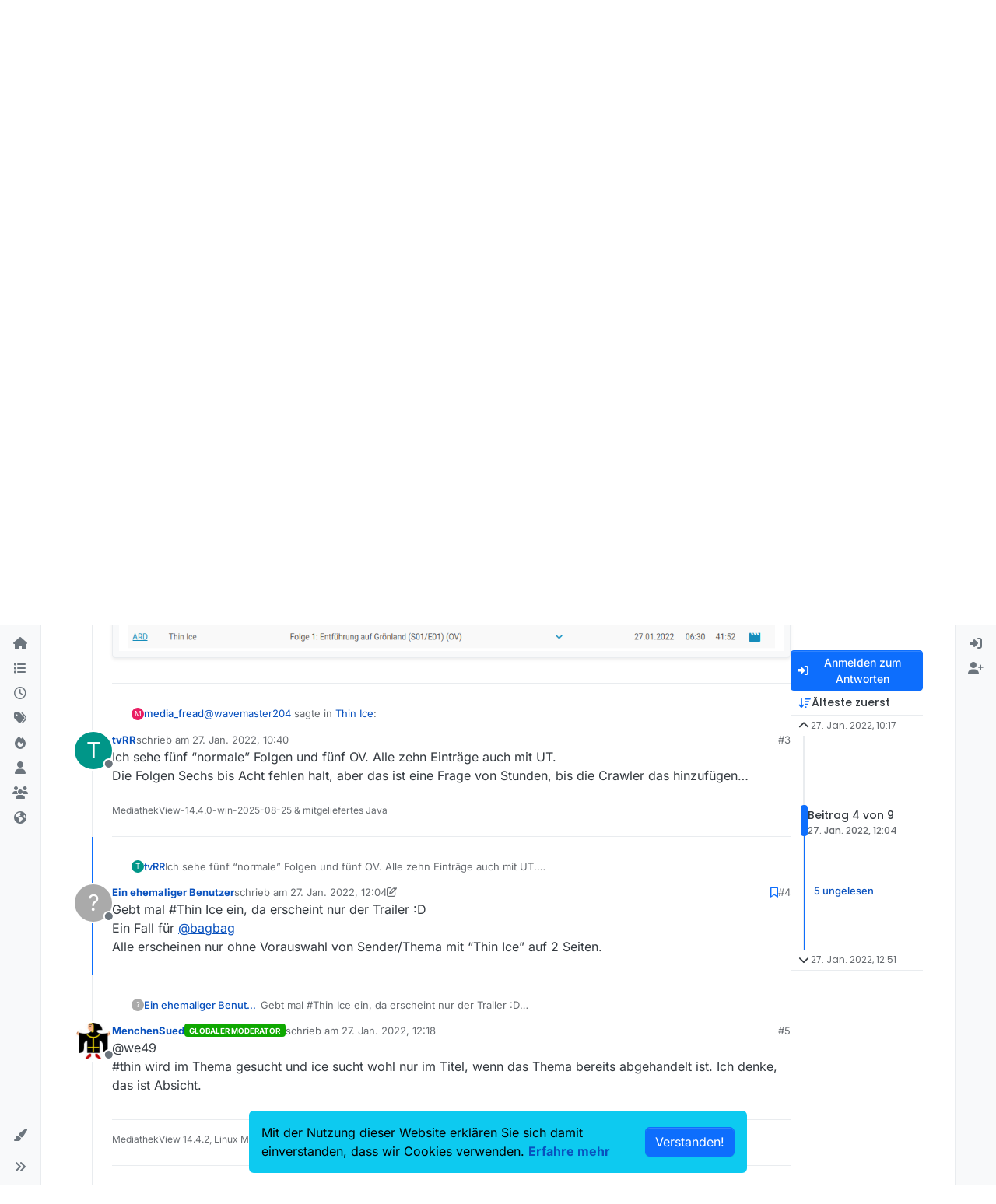

--- FILE ---
content_type: text/html; charset=utf-8
request_url: https://forum.mediathekview.de/topic/4599/thin-ice/4
body_size: 20605
content:
<!DOCTYPE html>
<html lang="de" data-dir="ltr" style="direction: ltr;">
<head>
<title>Thin Ice | MediathekView-Forum </title>
<meta name="viewport" content="width&#x3D;device-width, initial-scale&#x3D;1.0" />
	<meta name="content-type" content="text/html; charset=UTF-8" />
	<meta name="apple-mobile-web-app-capable" content="yes" />
	<meta name="mobile-web-app-capable" content="yes" />
	<meta property="og:site_name" content="MediathekView-Forum" />
	<meta name="msapplication-badge" content="frequency=30; polling-uri=https://forum.mediathekview.de/sitemap.xml" />
	<meta name="theme-color" content="#ffffff" />
	<meta name="keywords" content="MediathekView,Forum,Offiziell,ARD,ZDF,BR,ÖR,Öffentlich,Rechtliche,Mediathek,Download" />
	<meta name="msapplication-square150x150logo" content="/assets/uploads/system/site-logo.png" />
	<meta name="title" content="Thin Ice" />
	<meta property="og:title" content="Thin Ice" />
	<meta property="og:type" content="article" />
	<meta property="article:published_time" content="2022-01-27T10:17:43.530Z" />
	<meta property="article:modified_time" content="2022-01-27T12:51:17.142Z" />
	<meta property="article:section" content="Fehlende Sendungen" />
	<meta name="description" content="Gebt mal #Thin Ice ein, da erscheint nur der Trailer :D Ein Fall für @bagbag Alle erscheinen nur ohne Vorauswahl von Sender/Thema mit “Thin Ice” auf 2 Seiten." />
	<meta property="og:description" content="Gebt mal #Thin Ice ein, da erscheint nur der Trailer :D Ein Fall für @bagbag Alle erscheinen nur ohne Vorauswahl von Sender/Thema mit “Thin Ice” auf 2 Seiten." />
	<meta property="og:image" content="https://forum.mediathekview.de/assets/uploads/system/site-logo.png" />
	<meta property="og:image:url" content="https://forum.mediathekview.de/assets/uploads/system/site-logo.png" />
	<meta property="og:image:width" content="undefined" />
	<meta property="og:image:height" content="undefined" />
	<meta property="og:url" content="https://forum.mediathekview.de/topic/4599/thin-ice/4" />
	
<link rel="stylesheet" type="text/css" href="/assets/client.css?v=6c48860fadd" />
<link rel="icon" type="image/x-icon" href="/assets/uploads/system/favicon.ico?v&#x3D;6c48860fadd" />
	<link rel="manifest" href="/manifest.webmanifest" crossorigin="use-credentials" />
	<link rel="search" type="application/opensearchdescription+xml" title="MediathekView-Forum" href="/osd.xml" />
	<link rel="apple-touch-icon" href="/assets/uploads/system/touchicon-orig.png" />
	<link rel="icon" sizes="36x36" href="/assets/uploads/system/touchicon-36.png" />
	<link rel="icon" sizes="48x48" href="/assets/uploads/system/touchicon-48.png" />
	<link rel="icon" sizes="72x72" href="/assets/uploads/system/touchicon-72.png" />
	<link rel="icon" sizes="96x96" href="/assets/uploads/system/touchicon-96.png" />
	<link rel="icon" sizes="144x144" href="/assets/uploads/system/touchicon-144.png" />
	<link rel="icon" sizes="192x192" href="/assets/uploads/system/touchicon-192.png" />
	<link rel="prefetch" href="/assets/src/modules/composer.js?v&#x3D;6c48860fadd" />
	<link rel="prefetch" href="/assets/src/modules/composer/uploads.js?v&#x3D;6c48860fadd" />
	<link rel="prefetch" href="/assets/src/modules/composer/drafts.js?v&#x3D;6c48860fadd" />
	<link rel="prefetch" href="/assets/src/modules/composer/tags.js?v&#x3D;6c48860fadd" />
	<link rel="prefetch" href="/assets/src/modules/composer/categoryList.js?v&#x3D;6c48860fadd" />
	<link rel="prefetch" href="/assets/src/modules/composer/resize.js?v&#x3D;6c48860fadd" />
	<link rel="prefetch" href="/assets/src/modules/composer/autocomplete.js?v&#x3D;6c48860fadd" />
	<link rel="prefetch" href="/assets/templates/composer.tpl?v&#x3D;6c48860fadd" />
	<link rel="prefetch" href="/assets/language/de/topic.json?v&#x3D;6c48860fadd" />
	<link rel="prefetch" href="/assets/language/de/modules.json?v&#x3D;6c48860fadd" />
	<link rel="prefetch" href="/assets/language/de/tags.json?v&#x3D;6c48860fadd" />
	<link rel="stylesheet" href="https://forum.mediathekview.de/assets/plugins/nodebb-plugin-emoji/emoji/styles.css?v&#x3D;6c48860fadd" />
	<link rel="prefetch stylesheet" href="/assets/plugins/nodebb-plugin-markdown/styles/default.css" />
	<link rel="prefetch" href="/assets/language/de/markdown.json?v&#x3D;6c48860fadd" />
	<link rel="canonical" href="https://forum.mediathekview.de/topic/4599/thin-ice" />
	<link rel="alternate" type="application/rss+xml" href="/topic/4599.rss" />
	<link rel="up" href="https://forum.mediathekview.de/category/7/fehlende-sendungen" />
	<link rel="author" href="https://forum.mediathekview.de/user/" />
	
<script>
var config = JSON.parse('{"relative_path":"","upload_url":"/assets/uploads","asset_base_url":"/assets","assetBaseUrl":"/assets","siteTitle":"MediathekView-Forum","browserTitle":"MediathekView-Forum","description":"Das offizelle Forum f\xFCr MediathekView","keywords":"MediathekView,Forum,Offiziell,ARD,ZDF,BR,\xD6R,\xD6ffentlich,Rechtliche,Mediathek,Download","brand:logo":"&#x2F;assets&#x2F;uploads&#x2F;system&#x2F;site-logo.png","titleLayout":"&#123;pageTitle&#125; | &#123;browserTitle&#125; ","showSiteTitle":true,"maintenanceMode":false,"postQueue":0,"minimumTitleLength":3,"maximumTitleLength":255,"minimumPostLength":8,"maximumPostLength":32767,"minimumTagsPerTopic":0,"maximumTagsPerTopic":5,"minimumTagLength":3,"maximumTagLength":15,"undoTimeout":0,"useOutgoingLinksPage":false,"allowGuestHandles":false,"allowTopicsThumbnail":true,"usePagination":true,"disableChat":false,"disableChatMessageEditing":false,"maximumChatMessageLength":1000,"socketioTransports":["polling","websocket"],"socketioOrigins":"https://forum.mediathekview.de:*","websocketAddress":"","maxReconnectionAttempts":5,"reconnectionDelay":1500,"topicsPerPage":20,"postsPerPage":20,"maximumFileSize":4096,"theme:id":"nodebb-theme-harmony","theme:src":"","defaultLang":"de","userLang":"de","loggedIn":false,"uid":-1,"cache-buster":"v=6c48860fadd","topicPostSort":"oldest_to_newest","categoryTopicSort":"recently_replied","csrf_token":false,"searchEnabled":true,"searchDefaultInQuick":"titles","bootswatchSkin":"","composer:showHelpTab":true,"enablePostHistory":true,"timeagoCutoff":30,"timeagoCodes":["af","am","ar","az-short","az","be","bg","bs","ca","cs","cy","da","de-short","de","dv","el","en-short","en","es-short","es","et","eu","fa-short","fa","fi","fr-short","fr","gl","he","hr","hu","hy","id","is","it-short","it","ja","jv","ko","ky","lt","lv","mk","nl","no","pl","pt-br-short","pt-br","pt-short","pt","ro","rs","ru","rw","si","sk","sl","sq","sr","sv","th","tr-short","tr","uk","ur","uz","vi","zh-CN","zh-TW"],"cookies":{"enabled":true,"message":"Mit der Nutzung dieser Website erkl\xE4ren Sie sich damit einverstanden, dass wir Cookies verwenden.","dismiss":"[[global:cookies.accept]]","link":"[[global:cookies.learn-more]]","link_url":"https:&#x2F;&#x2F;www.cookiesandyou.com"},"thumbs":{"size":512},"emailPrompt":1,"useragent":{"isSafari":false},"fontawesome":{"pro":false,"styles":["solid","brands","regular"],"version":"6.7.2"},"activitypub":{"probe":0},"acpLang":"undefined","topicSearchEnabled":false,"disableCustomUserSkins":false,"defaultBootswatchSkin":"","theme":{"enableQuickReply":true,"enableBreadcrumbs":true,"centerHeaderElements":false,"mobileTopicTeasers":true,"stickyToolbar":true,"topicSidebarTools":true,"topMobilebar":false,"autohideBottombar":true,"openSidebars":false,"chatModals":false},"openDraftsOnPageLoad":false,"2factor":{"hasKey":false},"composer-default":{"composeRouteEnabled":"off","hidePreviewOnOpen":"off"},"emojiCustomFirst":false,"markdown":{"highlight":1,"highlightLinesLanguageList":"[]","hljsLanguages":["common"],"theme":"default.css","defaultHighlightLanguage":"","externalMark":false},"question-and-answer":{}}');
var app = {
user: JSON.parse('{"uid":-1,"username":"Gast","displayname":"Gast","userslug":"","fullname":"Gast","email":"","icon:text":"?","icon:bgColor":"#aaa","groupTitle":"","groupTitleArray":[],"status":"offline","reputation":0,"email:confirmed":false,"unreadData":{"":{},"new":{},"watched":{},"unreplied":{}},"isAdmin":false,"isGlobalMod":false,"isMod":false,"privileges":{"chat":false,"chat:privileged":false,"upload:post:image":false,"upload:post:file":false,"signature":false,"invite":false,"group:create":false,"search:content":false,"search:users":false,"search:tags":false,"view:users":false,"view:tags":true,"view:groups":false,"local:login":false,"ban":false,"mute":false,"view:users:info":false},"blocks":[],"timeagoCode":"de","offline":true,"lastRoomId":null,"isEmailConfirmSent":false}')
};
document.documentElement.style.setProperty('--panel-offset', `0px`);
</script>



<!-- Matomo -->
<script type="text/javascript">
  var _paq = window._paq = window._paq || [];
  /* tracker methods like "setCustomDimension" should be called before "trackPageView" */
  _paq.push(['trackPageView']);
  _paq.push(['enableLinkTracking']);
  (function() {
    var u="https://analyse.elaon.de/";
    _paq.push(['setTrackerUrl', u+'matomo.php']);
    _paq.push(['setSiteId', '5']);
    var d=document, g=d.createElement('script'), s=d.getElementsByTagName('script')[0];
    g.type='text/javascript'; g.async=true; g.src=u+'matomo.js'; s.parentNode.insertBefore(g,s);
  })();
</script>
<noscript><p><img src="https://analyse.elaon.de/matomo.php?idsite=5&amp;rec=1" style="border:0;" alt="" /></p></noscript>
<!-- End Matomo Code -->






</head>
<body class="page-topic page-topic-4599 page-topic-thin-ice template-topic page-topic-category-7 page-topic-category-fehlende-sendungen parent-category-4 parent-category-7 page-status-200 theme-harmony user-guest skin-noskin">
<a class="visually-hidden-focusable position-absolute top-0 start-0 p-3 m-3 bg-body" style="z-index: 1021;" href="#content">Skip to content</a>

<div class="layout-container d-flex justify-content-between pb-4 pb-md-0">
<nav component="sidebar/left" class=" text-dark bg-light sidebar sidebar-left start-0 border-end vh-100 d-none d-lg-flex flex-column justify-content-between sticky-top">
<ul id="main-nav" class="list-unstyled d-flex flex-column w-100 gap-2 mt-2 overflow-y-auto">


<li class="nav-item mx-2 " title="">
<a class="nav-link navigation-link d-flex gap-2 justify-content-between align-items-center "  href="&#x2F;"  >
<span class="d-flex gap-2 align-items-center text-nowrap truncate-open">
<span class="position-relative">

<i class="fa fa-fw fa-house fa-solid" data-content=""></i>
<span component="navigation/count" class="visible-closed position-absolute top-0 start-100 translate-middle badge rounded-1 bg-primary hidden"></span>

</span>

</span>
<span component="navigation/count" class="visible-open badge rounded-1 bg-primary hidden"></span>
</a>

</li>



<li class="nav-item mx-2 " title="Kategorien">
<a class="nav-link navigation-link d-flex gap-2 justify-content-between align-items-center "  href="&#x2F;categories"  aria-label="Kategorien">
<span class="d-flex gap-2 align-items-center text-nowrap truncate-open">
<span class="position-relative">

<i class="fa fa-fw fa-list" data-content=""></i>
<span component="navigation/count" class="visible-closed position-absolute top-0 start-100 translate-middle badge rounded-1 bg-primary hidden"></span>

</span>
<span class="nav-text small visible-open fw-semibold text-truncate">Kategorien</span>
</span>
<span component="navigation/count" class="visible-open badge rounded-1 bg-primary hidden"></span>
</a>

</li>



<li class="nav-item mx-2 " title="Aktuell">
<a class="nav-link navigation-link d-flex gap-2 justify-content-between align-items-center "  href="&#x2F;recent"  aria-label="Aktuell">
<span class="d-flex gap-2 align-items-center text-nowrap truncate-open">
<span class="position-relative">

<i class="fa fa-fw fa-clock-o" data-content=""></i>
<span component="navigation/count" class="visible-closed position-absolute top-0 start-100 translate-middle badge rounded-1 bg-primary hidden"></span>

</span>
<span class="nav-text small visible-open fw-semibold text-truncate">Aktuell</span>
</span>
<span component="navigation/count" class="visible-open badge rounded-1 bg-primary hidden"></span>
</a>

</li>



<li class="nav-item mx-2 " title="Tags">
<a class="nav-link navigation-link d-flex gap-2 justify-content-between align-items-center "  href="&#x2F;tags"  aria-label="Tags">
<span class="d-flex gap-2 align-items-center text-nowrap truncate-open">
<span class="position-relative">

<i class="fa fa-fw fa-tags" data-content=""></i>
<span component="navigation/count" class="visible-closed position-absolute top-0 start-100 translate-middle badge rounded-1 bg-primary hidden"></span>

</span>
<span class="nav-text small visible-open fw-semibold text-truncate">Tags</span>
</span>
<span component="navigation/count" class="visible-open badge rounded-1 bg-primary hidden"></span>
</a>

</li>



<li class="nav-item mx-2 " title="Beliebt">
<a class="nav-link navigation-link d-flex gap-2 justify-content-between align-items-center "  href="&#x2F;popular"  aria-label="Beliebt">
<span class="d-flex gap-2 align-items-center text-nowrap truncate-open">
<span class="position-relative">

<i class="fa fa-fw fa-fire" data-content=""></i>
<span component="navigation/count" class="visible-closed position-absolute top-0 start-100 translate-middle badge rounded-1 bg-primary hidden"></span>

</span>
<span class="nav-text small visible-open fw-semibold text-truncate">Beliebt</span>
</span>
<span component="navigation/count" class="visible-open badge rounded-1 bg-primary hidden"></span>
</a>

</li>



<li class="nav-item mx-2 " title="Benutzer">
<a class="nav-link navigation-link d-flex gap-2 justify-content-between align-items-center "  href="&#x2F;users"  aria-label="Benutzer">
<span class="d-flex gap-2 align-items-center text-nowrap truncate-open">
<span class="position-relative">

<i class="fa fa-fw fa-user" data-content=""></i>
<span component="navigation/count" class="visible-closed position-absolute top-0 start-100 translate-middle badge rounded-1 bg-primary hidden"></span>

</span>
<span class="nav-text small visible-open fw-semibold text-truncate">Benutzer</span>
</span>
<span component="navigation/count" class="visible-open badge rounded-1 bg-primary hidden"></span>
</a>

</li>



<li class="nav-item mx-2 " title="Gruppen">
<a class="nav-link navigation-link d-flex gap-2 justify-content-between align-items-center "  href="&#x2F;groups"  aria-label="Gruppen">
<span class="d-flex gap-2 align-items-center text-nowrap truncate-open">
<span class="position-relative">

<i class="fa fa-fw fa-group" data-content=""></i>
<span component="navigation/count" class="visible-closed position-absolute top-0 start-100 translate-middle badge rounded-1 bg-primary hidden"></span>

</span>
<span class="nav-text small visible-open fw-semibold text-truncate">Gruppen</span>
</span>
<span component="navigation/count" class="visible-open badge rounded-1 bg-primary hidden"></span>
</a>

</li>



<li class="nav-item mx-2 " title="MediathekView-Homepage">
<a class="nav-link navigation-link d-flex gap-2 justify-content-between align-items-center "  href="https:&#x2F;&#x2F;mediathekview.de"  target="_blank" >
<span class="d-flex gap-2 align-items-center text-nowrap truncate-open">
<span class="position-relative">

<i class="fa fa-fw fa-globe fa-solid" data-content=""></i>
<span component="navigation/count" class="visible-closed position-absolute top-0 start-100 translate-middle badge rounded-1 bg-primary hidden"></span>

</span>

</span>
<span component="navigation/count" class="visible-open badge rounded-1 bg-primary hidden"></span>
</a>

</li>


</ul>
<div class="sidebar-toggle-container align-self-start">

<div class="dropend m-2" component="skinSwitcher" title="Skins">
<a data-bs-toggle="dropdown" href="#" role="button" class="nav-link position-relative" aria-haspopup="true" aria-expanded="false" aria-label="Skins">
<span class="justify-content-between w-100">
<span class="d-flex gap-2 align-items-center text-nowrap truncate-open">
<span>
<i component="skinSwitcher/icon" class="fa fa-fw fa-paintbrush"></i>
</span>
<span class="nav-text small visible-open fw-semibold">Skins</span>
</span>
</span>
</a>
<ul class="dropdown-menu p-1 text-sm overflow-auto p-1" role="menu">
<div class="d-flex">
<div>
<li class="dropdown-header">Light</li>
<div class="d-grid" style="grid-template-columns: 1fr 1fr;">

<li>
<a href="#" class="dropdown-item rounded-1" data-value="brite" role="menuitem">Brite <i class="fa fa-fw fa-check  invisible "></i></a>
</li>

<li>
<a href="#" class="dropdown-item rounded-1" data-value="cerulean" role="menuitem">Cerulean <i class="fa fa-fw fa-check  invisible "></i></a>
</li>

<li>
<a href="#" class="dropdown-item rounded-1" data-value="cosmo" role="menuitem">Cosmo <i class="fa fa-fw fa-check  invisible "></i></a>
</li>

<li>
<a href="#" class="dropdown-item rounded-1" data-value="flatly" role="menuitem">Flatly <i class="fa fa-fw fa-check  invisible "></i></a>
</li>

<li>
<a href="#" class="dropdown-item rounded-1" data-value="journal" role="menuitem">Journal <i class="fa fa-fw fa-check  invisible "></i></a>
</li>

<li>
<a href="#" class="dropdown-item rounded-1" data-value="litera" role="menuitem">Litera <i class="fa fa-fw fa-check  invisible "></i></a>
</li>

<li>
<a href="#" class="dropdown-item rounded-1" data-value="lumen" role="menuitem">Lumen <i class="fa fa-fw fa-check  invisible "></i></a>
</li>

<li>
<a href="#" class="dropdown-item rounded-1" data-value="lux" role="menuitem">Lux <i class="fa fa-fw fa-check  invisible "></i></a>
</li>

<li>
<a href="#" class="dropdown-item rounded-1" data-value="materia" role="menuitem">Materia <i class="fa fa-fw fa-check  invisible "></i></a>
</li>

<li>
<a href="#" class="dropdown-item rounded-1" data-value="minty" role="menuitem">Minty <i class="fa fa-fw fa-check  invisible "></i></a>
</li>

<li>
<a href="#" class="dropdown-item rounded-1" data-value="morph" role="menuitem">Morph <i class="fa fa-fw fa-check  invisible "></i></a>
</li>

<li>
<a href="#" class="dropdown-item rounded-1" data-value="pulse" role="menuitem">Pulse <i class="fa fa-fw fa-check  invisible "></i></a>
</li>

<li>
<a href="#" class="dropdown-item rounded-1" data-value="sandstone" role="menuitem">Sandstone <i class="fa fa-fw fa-check  invisible "></i></a>
</li>

<li>
<a href="#" class="dropdown-item rounded-1" data-value="simplex" role="menuitem">Simplex <i class="fa fa-fw fa-check  invisible "></i></a>
</li>

<li>
<a href="#" class="dropdown-item rounded-1" data-value="sketchy" role="menuitem">Sketchy <i class="fa fa-fw fa-check  invisible "></i></a>
</li>

<li>
<a href="#" class="dropdown-item rounded-1" data-value="spacelab" role="menuitem">Spacelab <i class="fa fa-fw fa-check  invisible "></i></a>
</li>

<li>
<a href="#" class="dropdown-item rounded-1" data-value="united" role="menuitem">United <i class="fa fa-fw fa-check  invisible "></i></a>
</li>

<li>
<a href="#" class="dropdown-item rounded-1" data-value="yeti" role="menuitem">Yeti <i class="fa fa-fw fa-check  invisible "></i></a>
</li>

<li>
<a href="#" class="dropdown-item rounded-1" data-value="zephyr" role="menuitem">Zephyr <i class="fa fa-fw fa-check  invisible "></i></a>
</li>

</div>
</div>
<div>
<li class="dropdown-header">Dark</li>

<li>
<a href="#" class="dropdown-item rounded-1" data-value="cyborg" role="menuitem">Cyborg <i class="fa fa-fw fa-check  invisible "></i></a>
</li>

<li>
<a href="#" class="dropdown-item rounded-1" data-value="darkly" role="menuitem">Darkly <i class="fa fa-fw fa-check  invisible "></i></a>
</li>

<li>
<a href="#" class="dropdown-item rounded-1" data-value="quartz" role="menuitem">Quartz <i class="fa fa-fw fa-check  invisible "></i></a>
</li>

<li>
<a href="#" class="dropdown-item rounded-1" data-value="slate" role="menuitem">Slate <i class="fa fa-fw fa-check  invisible "></i></a>
</li>

<li>
<a href="#" class="dropdown-item rounded-1" data-value="solar" role="menuitem">Solar <i class="fa fa-fw fa-check  invisible "></i></a>
</li>

<li>
<a href="#" class="dropdown-item rounded-1" data-value="superhero" role="menuitem">Superhero <i class="fa fa-fw fa-check  invisible "></i></a>
</li>

<li>
<a href="#" class="dropdown-item rounded-1" data-value="vapor" role="menuitem">Vapor <i class="fa fa-fw fa-check  invisible "></i></a>
</li>

</div>
</div>
<hr class="my-1"/>
<div class="d-grid" style="grid-template-columns: 1fr 1fr;">

<li>
<a href="#" class="dropdown-item rounded-1" data-value="" role="menuitem">Standard: (Kein Skin) <i class="fa fa-fw fa-check "></i></a>
</li>

<li>
<a href="#" class="dropdown-item rounded-1" data-value="noskin" role="menuitem">Kein Skin <i class="fa fa-fw fa-check  invisible "></i></a>
</li>


</div>
</ul>
</div>

<div class="sidebar-toggle m-2 d-none d-lg-block">
<a href="#" role="button" component="sidebar/toggle" class="nav-link d-flex gap-2 align-items-center p-2 pointer w-100 text-nowrap" title="Ausklappen" aria-label="Sidebar Toggle">
<i class="fa fa-fw fa-angles-right"></i>
<i class="fa fa-fw fa-angles-left"></i>
<span class="nav-text visible-open fw-semibold small lh-1">Einklappen</span>
</a>
</div>
</div>
</nav>
<main id="panel" class="d-flex flex-column gap-3 flex-grow-1 mt-3" style="min-width: 0;">

<div class="container-lg px-md-4 brand-container">
<div class="col-12 d-flex border-bottom pb-3 ">

<div component="brand/wrapper" class="d-flex align-items-center gap-3 p-2 rounded-1 align-content-stretch ">

<a component="brand/anchor" href="/" title="Markenlogo">
<img component="brand/logo" alt="MediathekView Logo" class="" src="/assets/uploads/system/site-logo.png?v=6c48860fadd" />
</a>


<a component="siteTitle" class="text-truncate align-self-stretch align-items-center d-flex" href="/">
<h1 class="fs-6 fw-bold text-body mb-0">MediathekView-Forum</h1>
</a>

</div>


</div>
</div>

<div class="container-lg px-md-4 d-flex flex-column gap-3 h-100 mb-5 mb-lg-0" id="content">
<noscript>
<div class="alert alert-danger">
<p>
Your browser does not seem to support JavaScript. As a result, your viewing experience will be diminished, and you have been placed in <strong>read-only mode</strong>.
</p>
<p>
Please download a browser that supports JavaScript, or enable it if it's disabled (i.e. NoScript).
</p>
</div>
</noscript>
<script type="application/ld+json">{
"@context": "https://schema.org",
"@type": "BreadcrumbList",
"itemListElement": [{
"@type": "ListItem",
"position": 1,
"name": "MediathekView-Forum",
"item": "https://forum.mediathekview.de"
}
,{
"@type": "ListItem",
"position": 2,
"name": "Fragen, Hilfe, Kritik"
,"item": "https://forum.mediathekview.de/category/4/fragen-hilfe-kritik"
},{
"@type": "ListItem",
"position": 3,
"name": "Fehlende Sendungen"
,"item": "https://forum.mediathekview.de/category/7/fehlende-sendungen"
},{
"@type": "ListItem",
"position": 4,
"name": "Thin Ice"

}
]}</script>


<ol class="breadcrumb mb-0 " itemscope="itemscope" itemprop="breadcrumb" itemtype="http://schema.org/BreadcrumbList">

<li itemscope="itemscope" itemprop="itemListElement" itemtype="http://schema.org/ListItem" class="breadcrumb-item ">
<meta itemprop="position" content="1" />
<a href="https://forum.mediathekview.de" itemprop="item">
<span class="fw-semibold" itemprop="name">Übersicht</span>
</a>
</li>

<li itemscope="itemscope" itemprop="itemListElement" itemtype="http://schema.org/ListItem" class="breadcrumb-item ">
<meta itemprop="position" content="2" />
<a href="https://forum.mediathekview.de/category/4/fragen-hilfe-kritik" itemprop="item">
<span class="fw-semibold" itemprop="name">Fragen, Hilfe, Kritik</span>
</a>
</li>

<li itemscope="itemscope" itemprop="itemListElement" itemtype="http://schema.org/ListItem" class="breadcrumb-item ">
<meta itemprop="position" content="3" />
<a href="https://forum.mediathekview.de/category/7/fehlende-sendungen" itemprop="item">
<span class="fw-semibold" itemprop="name">Fehlende Sendungen</span>
</a>
</li>

<li component="breadcrumb/current" itemscope="itemscope" itemprop="itemListElement" itemtype="http://schema.org/ListItem" class="breadcrumb-item active">
<meta itemprop="position" content="4" />

<span class="fw-semibold" itemprop="name">Thin Ice</span>

</li>

</ol>



<div class="flex-fill" itemid="/topic/4599/thin-ice/4" itemscope itemtype="https://schema.org/DiscussionForumPosting">
<meta itemprop="headline" content="Thin Ice">
<meta itemprop="text" content="Thin Ice">
<meta itemprop="url" content="/topic/4599/thin-ice/4">
<meta itemprop="datePublished" content="2022-01-27T10:17:43.530Z">
<meta itemprop="dateModified" content="2022-01-27T12:51:17.142Z">
<div itemprop="author" itemscope itemtype="https://schema.org/Person">
<meta itemprop="name" content="wavemaster204">
<meta itemprop="url" content="/user/wavemaster204">
</div>
<div class="d-flex flex-column gap-3">
<div class="d-flex gap-2 flex-wrap flex-column flex-md-row justify-content-between">
<div class="d-flex flex-column gap-3">
<h1 component="post/header" class="tracking-tight fw-semibold fs-3 mb-0 text-break ">
<span class="topic-title" component="topic/title">Thin Ice</span>
</h1>
<div class="topic-info d-flex gap-2 align-items-center flex-wrap ">
<span component="topic/labels" class="d-flex gap-2 hidden">
<span component="topic/scheduled" class="badge badge border border-gray-300 text-body hidden">
<i class="fa fa-clock-o"></i> Geplant
</span>
<span component="topic/pinned" class="badge badge border border-gray-300 text-body hidden">
<i class="fa fa-thumb-tack"></i> Angeheftet
</span>
<span component="topic/locked" class="badge badge border border-gray-300 text-body hidden">
<i class="fa fa-lock"></i> Gesperrt
</span>
<a component="topic/moved" href="/category/" class="badge badge border border-gray-300 text-body text-decoration-none hidden">
<i class="fa fa-arrow-circle-right"></i> Verschoben
</a>

</span>
<a href="/category/7/fehlende-sendungen" class="badge px-1 text-truncate text-decoration-none border" style="color: #ffffff;background-color: #e95c5a;border-color: #e95c5a!important; max-width: 70vw;">
			<i class="fa fa-fw fa-question"></i>
			Fehlende Sendungen
		</a>
<div data-tid="4599" component="topic/tags" class="lh-1 tags tag-list d-flex flex-wrap hidden-xs hidden-empty gap-2"></div>
<div class="d-flex gap-2"><span class="badge text-body border border-gray-300 stats text-xs">
<i class="fa-regular fa-fw fa-message visible-xs-inline" title="Beiträge"></i>
<span component="topic/post-count" title="9" class="fw-bold">9</span>
<span class="hidden-xs text-lowercase fw-normal">Beiträge</span>
</span>
<span class="badge text-body border border-gray-300 stats text-xs">
<i class="fa fa-fw fa-user visible-xs-inline" title="Kommentatoren"></i>
<span title="6" class="fw-bold">6</span>
<span class="hidden-xs text-lowercase fw-normal">Kommentatoren</span>
</span>
<span class="badge text-body border border-gray-300 stats text-xs">
<i class="fa fa-fw fa-eye visible-xs-inline" title="Aufrufe"></i>
<span class="fw-bold" title="518">518</span>
<span class="hidden-xs text-lowercase fw-normal">Aufrufe</span>
</span>

<span class="badge text-body border border-gray-300 stats text-xs">
<i class="fa fa-fw fa-bell-o visible-xs-inline" title="Watching"></i>
<span class="fw-bold" title="518">1</span>
<span class="hidden-xs text-lowercase fw-normal">Watching</span>
</span>
</div>
</div>
</div>
<div class="d-flex flex-wrap gap-2 align-items-start mt-2 hidden-empty " component="topic/thumb/list">
</div>
</div>
<div class="row mb-4 mb-lg-0">
<div class="topic col-lg-12">
<div class="sticky-tools d-block d-lg-none" style="top: 0;">
<nav class="d-flex flex-nowrap my-2 p-0 border-0 rounded topic-main-buttons">
<div class="d-flex flex-row p-2 text-bg-light border rounded w-100 align-items-center">
<div class="d-flex me-auto mb-0 gap-2 align-items-center flex-wrap">


<div class="btn-group bottom-sheet" component="thread/sort">
<button class="btn btn-ghost btn-sm ff-secondary d-flex gap-2 align-items-center dropdown-toggle text-truncate" data-bs-toggle="dropdown" aria-haspopup="true" aria-expanded="false" aria-label="Post sort option, Älteste zuerst">
<i class="fa fa-fw fa-arrow-down-wide-short text-primary"></i>
<span class="d-none d-md-inline fw-semibold text-truncate text-nowrap">Älteste zuerst</span>
</button>
<ul class="dropdown-menu p-1 text-sm" role="menu">
<li>
<a class="dropdown-item rounded-1 d-flex align-items-center gap-2" href="#" class="oldest_to_newest" data-sort="oldest_to_newest" role="menuitem">
<span class="flex-grow-1">Älteste zuerst</span>
<i class="flex-shrink-0 fa fa-fw text-secondary"></i>
</a>
</li>
<li>
<a class="dropdown-item rounded-1 d-flex align-items-center gap-2" href="#" class="newest_to_oldest" data-sort="newest_to_oldest" role="menuitem">
<span class="flex-grow-1">Neuste zuerst</span>
<i class="flex-shrink-0 fa fa-fw text-secondary"></i>
</a>
</li>
<li>
<a class="dropdown-item rounded-1 d-flex align-items-center gap-2" href="#" class="most_votes" data-sort="most_votes" role="menuitem">
<span class="flex-grow-1">Meiste Stimmen</span>
<i class="flex-shrink-0 fa fa-fw text-secondary"></i>
</a>
</li>
</ul>
</div>


<a class="btn btn-ghost btn-sm d-none d-lg-flex align-items-center align-self-stretch" target="_blank" href="/topic/4599.rss" title="RSS Feed"><i class="fa fa-rss text-primary"></i></a>

</div>
<div component="topic/reply/container" class="btn-group hidden">
<a href="/compose?tid=4599" class="d-flex  gap-2 align-items-center btn btn-sm btn-primary fw-semibold" component="topic/reply" data-ajaxify="false" role="button"><i class="fa fa-fw fa-reply "></i><span class="d-none d-md-block text-truncate text-nowrap">Antworten</span></a>
<button type="button" class="btn btn-sm btn-primary dropdown-toggle flex-0" data-bs-toggle="dropdown" aria-haspopup="true" aria-expanded="false" aria-label="Antwortoptionen">
<span class="caret"></span>
</button>
<ul class="dropdown-menu dropdown-menu-end p-1 text-sm" role="menu">
<li><a class="dropdown-item rounded-1" href="#" component="topic/reply-as-topic" role="menuitem">In einem neuen Thema antworten</a></li>
</ul>
</div>


<a component="topic/reply/guest" href="/login" class="d-flex gap-2 align-items-center fw-semibold btn btn-sm btn-primary"><i class="fa fa-fw fa-sign-in "></i><span>Anmelden zum Antworten</span></a>


</div>
</nav>
</div>



<div component="topic/deleted/message" class="alert alert-warning d-flex justify-content-between flex-wrap hidden">
<span>Dieses Thema wurde gelöscht. Nur Nutzer mit entsprechenden Rechten können es sehen.</span>
<span>

</span>
</div>

<div class="d-flex gap-0 gap-lg-5">
<div class="posts-container" style="min-width: 0;">
<ul component="topic" class="posts timeline list-unstyled p-0 py-3" style="min-width: 0;" data-tid="4599" data-cid="7">

<li component="post" class="   topic-owner-post" data-index="0" data-pid="29832" data-uid="5230" data-timestamp="1643278663530" data-username="wavemaster204" data-userslug="wavemaster204" itemprop="comment" itemtype="http://schema.org/Comment" itemscope>
<a component="post/anchor" data-index="0" id="1"></a>
<meta itemprop="datePublished" content="2022-01-27T10:17:43.530Z">



<div class="d-flex align-items-start gap-3 post-container-parent">
<div class="bg-body d-none d-sm-block rounded-circle" style="outline: 2px solid var(--bs-body-bg);">
<a class="d-inline-block position-relative text-decoration-none" href="/user/wavemaster204" aria-label="Profile page for user wavemaster204">
<span title="wavemaster204" data-uid="5230" class="avatar  avatar-rounded" component="user/picture" style="--avatar-size: 48px; background-color: #2196f3">W</span>

<span component="user/status" class="position-absolute top-100 start-100 border border-white border-2 rounded-circle status offline"><span class="visually-hidden">Offline</span></span>

</a>
</div>
<div class="post-container d-flex gap-2 flex-grow-1 flex-column w-100" style="min-width:0;">
<div class="d-flex align-items-start justify-content-between gap-1 flex-nowrap w-100 post-header" itemprop="author" itemscope itemtype="https://schema.org/Person">
<div class="d-flex gap-1 flex-wrap align-items-center text-truncate">
<meta itemprop="name" content="wavemaster204">
<meta itemprop="url" content="/user/wavemaster204">
<div class="d-flex flex-nowrap gap-1 align-items-center text-truncate">
<div class="bg-body d-sm-none">
<a class="d-inline-block position-relative text-decoration-none" href="/user/wavemaster204">
<span title="wavemaster204" data-uid="5230" class="avatar  avatar-rounded" component="user/picture" style="--avatar-size: 20px; background-color: #2196f3">W</span>

<span component="user/status" class="position-absolute top-100 start-100 border border-white border-2 rounded-circle status offline"><span class="visually-hidden">Offline</span></span>

</a>
</div>
<a class="fw-bold text-nowrap text-truncate" href="/user/wavemaster204" data-username="wavemaster204" data-uid="5230">wavemaster204</a>
</div>


<div class="d-flex gap-1 align-items-center">
<span class="text-muted">schrieb am <a href="/post/29832" class="timeago text-muted" title="2022-01-27T10:17:43.530Z"></a></span>
<i component="post/edit-indicator" class="fa fa-edit text-muted edit-icon hidden" title="Bearbeitet Invalid Date"></i>
<span data-editor="" component="post/editor" class="visually-hidden">zuletzt editiert von  <span class="timeago" title="Invalid Date"></span></span>
</div>

</div>
<div class="d-flex align-items-center gap-1 justify-content-end">
<span class="bookmarked opacity-0 text-primary"><i class="fa fa-bookmark-o"></i></span>
<a href="/post/29832" class="post-index text-muted d-none d-md-inline">#1</a>
</div>
</div>
<div class="content text-break" component="post/content" itemprop="text">
<p dir="auto">Die Folgen der ersten Staffel von Thin Ice stehen seit gestern in der ARD-Mediathek… und oh Wunder! die Redaktion hat’s sogar hingekriegt, die Originalversionen dazuzustellen… was ich nun nicht verstehe ist, warum MTV mir nur 5 Folgen anzeigt und 4 Originalversionen …<br />
mani</p>

</div>
<div component="post/footer" class="post-footer border-bottom pb-2">

<div class="d-flex flex-wrap-reverse gap-2 justify-content-between">

<a component="post/reply-count" data-target-component="post/replies/container" href="#" class="d-flex gap-2 align-items-center btn btn-ghost ff-secondary border rounded-1 p-1 text-muted text-decoration-none text-xs hidden">
<span component="post/reply-count/avatars" class="d-flex gap-1 ">

<span><span title="media_fread" data-uid="1270" class="avatar avatar-tooltip avatar-rounded" component="avatar/icon" style="--avatar-size: 20px; background-color: #e91e63">M</span></span>


</span>
<span class="ms-2 replies-count fw-semibold text-nowrap" component="post/reply-count/text" data-replies="1">1 Antwort</span>
<span class="ms-2 replies-last hidden-xs fw-semibold">Letzte Antwort <span class="timeago" title="2022-01-27T10:31:04.957Z"></span></span>
<i class="fa fa-fw fa-chevron-down" component="post/replies/open"></i>
</a>

<div component="post/actions" class="d-flex flex-grow-1 align-items-center justify-content-end gap-1 post-tools">
<!-- This partial intentionally left blank; overwritten by nodebb-plugin-reactions -->
<a component="post/reply" href="#" class="btn btn-ghost btn-sm hidden" title="Antworten"><i class="fa fa-fw fa-reply text-primary"></i></a>
<a component="post/quote" href="#" class="btn btn-ghost btn-sm hidden" title="Zitieren"><i class="fa fa-fw fa-quote-right text-primary"></i></a>


<span component="post/tools" class="dropdown bottom-sheet hidden">
<a class="btn btn-ghost btn-sm ff-secondary dropdown-toggle" href="#" data-bs-toggle="dropdown" aria-haspopup="true" aria-expanded="false" aria-label="Post tools"><i class="fa fa-fw fa-ellipsis-v text-primary"></i></a>
<ul class="dropdown-menu dropdown-menu-end p-1 text-sm" role="menu"></ul>
</span>
</div>
</div>
<div component="post/replies/container" class="my-2 col-11 border rounded-1 p-3 hidden-empty"></div>
</div>
</div>
</div>

</li>




<li component="post" class="pt-4   " data-index="1" data-pid="29835" data-uid="1270" data-timestamp="1643279464957" data-username="media_fread" data-userslug="media_fread" itemprop="comment" itemtype="http://schema.org/Comment" itemscope>
<a component="post/anchor" data-index="1" id="2"></a>
<meta itemprop="datePublished" content="2022-01-27T10:31:04.957Z">

<meta itemprop="dateModified" content="2022-01-27T10:31:23.508Z">



<div component="post/parent" data-collapsed="true" data-parent-pid="29832" data-uid="5230" class="btn btn-ghost btn-sm d-flex gap-2 text-start flex-row mb-2" style="font-size: 13px;">
<div class="d-flex gap-2 text-nowrap">
<div class="d-flex flex-nowrap gap-1 align-items-center">
<a href="/user/wavemaster204" class="text-decoration-none lh-1"><span title="wavemaster204" data-uid="5230" class="avatar not-responsive align-middle avatar-rounded" component="avatar/icon" style="--avatar-size: 16px; background-color: #2196f3">W</span></a>
<a class="fw-semibold text-truncate" style="max-width: 150px;" href="/user/wavemaster204">wavemaster204</a>
</div>
<a href="/post/29832" class="text-muted timeago text-nowrap hidden" title="2022-01-27T10:17:43.530Z"></a>
</div>
<div component="post/parent/content" class="text-muted line-clamp-1 text-break w-100"><p dir="auto">Die Folgen der ersten Staffel von Thin Ice stehen seit gestern in der ARD-Mediathek… und oh Wunder! die Redaktion hat’s sogar hingekriegt, die Originalversionen dazuzustellen… was ich nun nicht verstehe ist, warum MTV mir nur 5 Folgen anzeigt und 4 Originalversionen …<br />
mani</p>
</div>
</div>

<div class="d-flex align-items-start gap-3 post-container-parent">
<div class="bg-body d-none d-sm-block rounded-circle" style="outline: 2px solid var(--bs-body-bg);">
<a class="d-inline-block position-relative text-decoration-none" href="/user/media_fread" aria-label="Profile page for user media_fread">
<span title="media_fread" data-uid="1270" class="avatar  avatar-rounded" component="user/picture" style="--avatar-size: 48px; background-color: #e91e63">M</span>

<span component="user/status" class="position-absolute top-100 start-100 border border-white border-2 rounded-circle status offline"><span class="visually-hidden">Offline</span></span>

</a>
</div>
<div class="post-container d-flex gap-2 flex-grow-1 flex-column w-100" style="min-width:0;">
<div class="d-flex align-items-start justify-content-between gap-1 flex-nowrap w-100 post-header" itemprop="author" itemscope itemtype="https://schema.org/Person">
<div class="d-flex gap-1 flex-wrap align-items-center text-truncate">
<meta itemprop="name" content="media_fread">
<meta itemprop="url" content="/user/media_fread">
<div class="d-flex flex-nowrap gap-1 align-items-center text-truncate">
<div class="bg-body d-sm-none">
<a class="d-inline-block position-relative text-decoration-none" href="/user/media_fread">
<span title="media_fread" data-uid="1270" class="avatar  avatar-rounded" component="user/picture" style="--avatar-size: 20px; background-color: #e91e63">M</span>

<span component="user/status" class="position-absolute top-100 start-100 border border-white border-2 rounded-circle status offline"><span class="visually-hidden">Offline</span></span>

</a>
</div>
<a class="fw-bold text-nowrap text-truncate" href="/user/media_fread" data-username="media_fread" data-uid="1270">media_fread</a>
</div>


<div class="d-flex gap-1 align-items-center">
<span class="text-muted">schrieb am <a href="/post/29835" class="timeago text-muted" title="2022-01-27T10:31:04.957Z"></a></span>
<i component="post/edit-indicator" class="fa fa-edit text-muted edit-icon " title="Bearbeitet 27.01.22, 11:31"></i>
<span data-editor="media_fread" component="post/editor" class="visually-hidden">zuletzt editiert von media_fread <span class="timeago" title="27.01.22&#44; 11:31"></span></span>
</div>

</div>
<div class="d-flex align-items-center gap-1 justify-content-end">
<span class="bookmarked opacity-0 text-primary"><i class="fa fa-bookmark-o"></i></span>
<a href="/post/29835" class="post-index text-muted d-none d-md-inline">#2</a>
</div>
</div>
<div class="content text-break" component="post/content" itemprop="text">
<p dir="auto"><a class="plugin-mentions-user plugin-mentions-a" href="/user/wavemaster204" aria-label="Profile: wavemaster204">@<bdi>wavemaster204</bdi></a> sagte in <a href="/post/29832">Thin Ice</a>:</p>
<blockquote>
<p dir="auto">warum MTV mir nur 5 Folgen anzeigt und 4 Originalversionen</p>
</blockquote>
<p dir="auto">Ich sehe 5 OV und ansonsten</p>
<p dir="auto"><a href="https://forum.mediathekview.de/topic/99/fehlende-sendung-melden">https://forum.mediathekview.de/topic/99/fehlende-sendung-melden</a></p>
<p dir="auto"><img src="/assets/uploads/files/1643279462444-screenshot-from-2022-01-27-18-29-31.png" alt="Screenshot from 2022-01-27 18-29-31.png" class=" img-fluid img-markdown" /></p>

</div>
<div component="post/footer" class="post-footer border-bottom pb-2">

<div class="d-flex flex-wrap-reverse gap-2 justify-content-between">

<a component="post/reply-count" data-target-component="post/replies/container" href="#" class="d-flex gap-2 align-items-center btn btn-ghost ff-secondary border rounded-1 p-1 text-muted text-decoration-none text-xs hidden">
<span component="post/reply-count/avatars" class="d-flex gap-1 ">

<span><span title="tvRR" data-uid="1535" class="avatar avatar-tooltip avatar-rounded" component="avatar/icon" style="--avatar-size: 20px; background-color: #009688">T</span></span>


</span>
<span class="ms-2 replies-count fw-semibold text-nowrap" component="post/reply-count/text" data-replies="1">1 Antwort</span>
<span class="ms-2 replies-last hidden-xs fw-semibold">Letzte Antwort <span class="timeago" title="2022-01-27T10:40:13.709Z"></span></span>
<i class="fa fa-fw fa-chevron-down" component="post/replies/open"></i>
</a>

<div component="post/actions" class="d-flex flex-grow-1 align-items-center justify-content-end gap-1 post-tools">
<!-- This partial intentionally left blank; overwritten by nodebb-plugin-reactions -->
<a component="post/reply" href="#" class="btn btn-ghost btn-sm hidden" title="Antworten"><i class="fa fa-fw fa-reply text-primary"></i></a>
<a component="post/quote" href="#" class="btn btn-ghost btn-sm hidden" title="Zitieren"><i class="fa fa-fw fa-quote-right text-primary"></i></a>


<span component="post/tools" class="dropdown bottom-sheet hidden">
<a class="btn btn-ghost btn-sm ff-secondary dropdown-toggle" href="#" data-bs-toggle="dropdown" aria-haspopup="true" aria-expanded="false" aria-label="Post tools"><i class="fa fa-fw fa-ellipsis-v text-primary"></i></a>
<ul class="dropdown-menu dropdown-menu-end p-1 text-sm" role="menu"></ul>
</span>
</div>
</div>
<div component="post/replies/container" class="my-2 col-11 border rounded-1 p-3 hidden-empty"></div>
</div>
</div>
</div>

</li>




<li component="post" class="pt-4   " data-index="2" data-pid="29836" data-uid="1535" data-timestamp="1643280013709" data-username="tvRR" data-userslug="tvrr" itemprop="comment" itemtype="http://schema.org/Comment" itemscope>
<a component="post/anchor" data-index="2" id="3"></a>
<meta itemprop="datePublished" content="2022-01-27T10:40:13.709Z">



<div component="post/parent" data-collapsed="true" data-parent-pid="29835" data-uid="1270" class="btn btn-ghost btn-sm d-flex gap-2 text-start flex-row mb-2" style="font-size: 13px;">
<div class="d-flex gap-2 text-nowrap">
<div class="d-flex flex-nowrap gap-1 align-items-center">
<a href="/user/media_fread" class="text-decoration-none lh-1"><span title="media_fread" data-uid="1270" class="avatar not-responsive align-middle avatar-rounded" component="avatar/icon" style="--avatar-size: 16px; background-color: #e91e63">M</span></a>
<a class="fw-semibold text-truncate" style="max-width: 150px;" href="/user/media_fread">media_fread</a>
</div>
<a href="/post/29835" class="text-muted timeago text-nowrap hidden" title="2022-01-27T10:31:04.957Z"></a>
</div>
<div component="post/parent/content" class="text-muted line-clamp-1 text-break w-100"><p dir="auto"><a class="plugin-mentions-user plugin-mentions-a" href="/user/wavemaster204" aria-label="Profile: wavemaster204">@<bdi>wavemaster204</bdi></a> sagte in <a href="/post/29832">Thin Ice</a>:</p>
<blockquote>
<p dir="auto">warum MTV mir nur 5 Folgen anzeigt und 4 Originalversionen</p>
</blockquote>
<p dir="auto">Ich sehe 5 OV und ansonsten</p>
<p dir="auto"><a href="https://forum.mediathekview.de/topic/99/fehlende-sendung-melden">https://forum.mediathekview.de/topic/99/fehlende-sendung-melden</a></p>
<p dir="auto"><img src="/assets/uploads/files/1643279462444-screenshot-from-2022-01-27-18-29-31.png" alt="Screenshot from 2022-01-27 18-29-31.png" class=" img-fluid img-markdown" /></p>
</div>
</div>

<div class="d-flex align-items-start gap-3 post-container-parent">
<div class="bg-body d-none d-sm-block rounded-circle" style="outline: 2px solid var(--bs-body-bg);">
<a class="d-inline-block position-relative text-decoration-none" href="/user/tvrr" aria-label="Profile page for user tvRR">
<span title="tvRR" data-uid="1535" class="avatar  avatar-rounded" component="user/picture" style="--avatar-size: 48px; background-color: #009688">T</span>

<span component="user/status" class="position-absolute top-100 start-100 border border-white border-2 rounded-circle status offline"><span class="visually-hidden">Offline</span></span>

</a>
</div>
<div class="post-container d-flex gap-2 flex-grow-1 flex-column w-100" style="min-width:0;">
<div class="d-flex align-items-start justify-content-between gap-1 flex-nowrap w-100 post-header" itemprop="author" itemscope itemtype="https://schema.org/Person">
<div class="d-flex gap-1 flex-wrap align-items-center text-truncate">
<meta itemprop="name" content="tvRR">
<meta itemprop="url" content="/user/tvrr">
<div class="d-flex flex-nowrap gap-1 align-items-center text-truncate">
<div class="bg-body d-sm-none">
<a class="d-inline-block position-relative text-decoration-none" href="/user/tvrr">
<span title="tvRR" data-uid="1535" class="avatar  avatar-rounded" component="user/picture" style="--avatar-size: 20px; background-color: #009688">T</span>

<span component="user/status" class="position-absolute top-100 start-100 border border-white border-2 rounded-circle status offline"><span class="visually-hidden">Offline</span></span>

</a>
</div>
<a class="fw-bold text-nowrap text-truncate" href="/user/tvrr" data-username="tvRR" data-uid="1535">tvRR</a>
</div>


<div class="d-flex gap-1 align-items-center">
<span class="text-muted">schrieb am <a href="/post/29836" class="timeago text-muted" title="2022-01-27T10:40:13.709Z"></a></span>
<i component="post/edit-indicator" class="fa fa-edit text-muted edit-icon hidden" title="Bearbeitet Invalid Date"></i>
<span data-editor="" component="post/editor" class="visually-hidden">zuletzt editiert von  <span class="timeago" title="Invalid Date"></span></span>
</div>

</div>
<div class="d-flex align-items-center gap-1 justify-content-end">
<span class="bookmarked opacity-0 text-primary"><i class="fa fa-bookmark-o"></i></span>
<a href="/post/29836" class="post-index text-muted d-none d-md-inline">#3</a>
</div>
</div>
<div class="content text-break" component="post/content" itemprop="text">
<p dir="auto">Ich sehe fünf “normale” Folgen und fünf OV. Alle zehn Einträge auch mit UT.<br />
Die Folgen Sechs bis Acht fehlen halt, aber das ist eine Frage von Stunden, bis die Crawler das hinzufügen…</p>

</div>
<div component="post/footer" class="post-footer border-bottom pb-2">

<div component="post/signature" data-uid="1535" class="text-xs text-muted mt-2"><p dir="auto">MediathekView-14.4.0-win-2025-08-25 &amp; mitgeliefertes Java</p>
</div>

<div class="d-flex flex-wrap-reverse gap-2 justify-content-between">

<a component="post/reply-count" data-target-component="post/replies/container" href="#" class="d-flex gap-2 align-items-center btn btn-ghost ff-secondary border rounded-1 p-1 text-muted text-decoration-none text-xs hidden">
<span component="post/reply-count/avatars" class="d-flex gap-1 ">

<span><span title="Ein ehemaliger Benutzer" data-uid="0" class="avatar avatar-tooltip avatar-rounded" component="avatar/icon" style="--avatar-size: 20px; background-color: #aaa">?</span></span>


</span>
<span class="ms-2 replies-count fw-semibold text-nowrap" component="post/reply-count/text" data-replies="1">1 Antwort</span>
<span class="ms-2 replies-last hidden-xs fw-semibold">Letzte Antwort <span class="timeago" title="2022-01-27T12:04:59.176Z"></span></span>
<i class="fa fa-fw fa-chevron-down" component="post/replies/open"></i>
</a>

<div component="post/actions" class="d-flex flex-grow-1 align-items-center justify-content-end gap-1 post-tools">
<!-- This partial intentionally left blank; overwritten by nodebb-plugin-reactions -->
<a component="post/reply" href="#" class="btn btn-ghost btn-sm hidden" title="Antworten"><i class="fa fa-fw fa-reply text-primary"></i></a>
<a component="post/quote" href="#" class="btn btn-ghost btn-sm hidden" title="Zitieren"><i class="fa fa-fw fa-quote-right text-primary"></i></a>


<span component="post/tools" class="dropdown bottom-sheet hidden">
<a class="btn btn-ghost btn-sm ff-secondary dropdown-toggle" href="#" data-bs-toggle="dropdown" aria-haspopup="true" aria-expanded="false" aria-label="Post tools"><i class="fa fa-fw fa-ellipsis-v text-primary"></i></a>
<ul class="dropdown-menu dropdown-menu-end p-1 text-sm" role="menu"></ul>
</span>
</div>
</div>
<div component="post/replies/container" class="my-2 col-11 border rounded-1 p-3 hidden-empty"></div>
</div>
</div>
</div>

</li>




<li component="post" class="pt-4   " data-index="3" data-pid="29841" data-uid="4611" data-timestamp="1643285099176" data-username="Ein ehemaliger Benutzer" data-userslug="" itemprop="comment" itemtype="http://schema.org/Comment" itemscope>
<a component="post/anchor" data-index="3" id="4"></a>
<meta itemprop="datePublished" content="2022-01-27T12:04:59.176Z">

<meta itemprop="dateModified" content="2022-01-27T12:09:10.487Z">



<div component="post/parent" data-collapsed="true" data-parent-pid="29836" data-uid="1535" class="btn btn-ghost btn-sm d-flex gap-2 text-start flex-row mb-2" style="font-size: 13px;">
<div class="d-flex gap-2 text-nowrap">
<div class="d-flex flex-nowrap gap-1 align-items-center">
<a href="/user/tvrr" class="text-decoration-none lh-1"><span title="tvRR" data-uid="1535" class="avatar not-responsive align-middle avatar-rounded" component="avatar/icon" style="--avatar-size: 16px; background-color: #009688">T</span></a>
<a class="fw-semibold text-truncate" style="max-width: 150px;" href="/user/tvrr">tvRR</a>
</div>
<a href="/post/29836" class="text-muted timeago text-nowrap hidden" title="2022-01-27T10:40:13.709Z"></a>
</div>
<div component="post/parent/content" class="text-muted line-clamp-1 text-break w-100"><p dir="auto">Ich sehe fünf “normale” Folgen und fünf OV. Alle zehn Einträge auch mit UT.<br />
Die Folgen Sechs bis Acht fehlen halt, aber das ist eine Frage von Stunden, bis die Crawler das hinzufügen…</p>
</div>
</div>

<div class="d-flex align-items-start gap-3 post-container-parent">
<div class="bg-body d-none d-sm-block rounded-circle" style="outline: 2px solid var(--bs-body-bg);">
<a class="d-inline-block position-relative text-decoration-none" href="#" aria-label="Profile page for user Ein ehemaliger Benutzer">
<span title="Ein ehemaliger Benutzer" data-uid="0" class="avatar  avatar-rounded" component="user/picture" style="--avatar-size: 48px; background-color: #aaa">?</span>

<span component="user/status" class="position-absolute top-100 start-100 border border-white border-2 rounded-circle status offline"><span class="visually-hidden">Offline</span></span>

</a>
</div>
<div class="post-container d-flex gap-2 flex-grow-1 flex-column w-100" style="min-width:0;">
<div class="d-flex align-items-start justify-content-between gap-1 flex-nowrap w-100 post-header" itemprop="author" itemscope itemtype="https://schema.org/Person">
<div class="d-flex gap-1 flex-wrap align-items-center text-truncate">
<meta itemprop="name" content="Ein ehemaliger Benutzer">

<div class="d-flex flex-nowrap gap-1 align-items-center text-truncate">
<div class="bg-body d-sm-none">
<a class="d-inline-block position-relative text-decoration-none" href="#">
<span title="Ein ehemaliger Benutzer" data-uid="0" class="avatar  avatar-rounded" component="user/picture" style="--avatar-size: 20px; background-color: #aaa">?</span>

<span component="user/status" class="position-absolute top-100 start-100 border border-white border-2 rounded-circle status offline"><span class="visually-hidden">Offline</span></span>

</a>
</div>
<a class="fw-bold text-nowrap text-truncate" href="#" data-username="Ein ehemaliger Benutzer" data-uid="0">Ein ehemaliger Benutzer</a>
</div>


<div class="d-flex gap-1 align-items-center">
<span class="text-muted">schrieb am <a href="/post/29841" class="timeago text-muted" title="2022-01-27T12:04:59.176Z"></a></span>
<i component="post/edit-indicator" class="fa fa-edit text-muted edit-icon " title="Bearbeitet 27.01.22, 13:09"></i>
<span data-editor="" component="post/editor" class="visually-hidden">zuletzt editiert von Ein ehemaliger Benutzer <span class="timeago" title="27.01.22&#44; 13:09"></span></span>
</div>

</div>
<div class="d-flex align-items-center gap-1 justify-content-end">
<span class="bookmarked opacity-0 text-primary"><i class="fa fa-bookmark-o"></i></span>
<a href="/post/29841" class="post-index text-muted d-none d-md-inline">#4</a>
</div>
</div>
<div class="content text-break" component="post/content" itemprop="text">
<p dir="auto">Gebt mal #Thin Ice ein, da erscheint nur der Trailer :D<br />
Ein Fall für <a class="plugin-mentions-user plugin-mentions-a" href="/user/bagbag" aria-label="Profile: bagbag">@<bdi>bagbag</bdi></a><br />
Alle erscheinen nur ohne Vorauswahl von Sender/Thema mit “Thin Ice” auf 2 Seiten.</p>

</div>
<div component="post/footer" class="post-footer border-bottom pb-2">

<div class="d-flex flex-wrap-reverse gap-2 justify-content-between">

<a component="post/reply-count" data-target-component="post/replies/container" href="#" class="d-flex gap-2 align-items-center btn btn-ghost ff-secondary border rounded-1 p-1 text-muted text-decoration-none text-xs hidden">
<span component="post/reply-count/avatars" class="d-flex gap-1 ">

<span><img title="MenchenSued" data-uid="25" class="avatar avatar-tooltip avatar-rounded" alt="MenchenSued" loading="lazy" component="avatar/picture" src="/uploads/profile/uid-25/25-profileimg.png" style="--avatar-size: 20px;" onError="this.remove()" itemprop="image" /><span title="MenchenSued" data-uid="25" class="avatar avatar-tooltip avatar-rounded" component="avatar/icon" style="--avatar-size: 20px; background-color: #ff5722">M</span></span>


</span>
<span class="ms-2 replies-count fw-semibold text-nowrap" component="post/reply-count/text" data-replies="1">1 Antwort</span>
<span class="ms-2 replies-last hidden-xs fw-semibold">Letzte Antwort <span class="timeago" title="2022-01-27T12:18:35.139Z"></span></span>
<i class="fa fa-fw fa-chevron-down" component="post/replies/open"></i>
</a>

<div component="post/actions" class="d-flex flex-grow-1 align-items-center justify-content-end gap-1 post-tools">
<!-- This partial intentionally left blank; overwritten by nodebb-plugin-reactions -->
<a component="post/reply" href="#" class="btn btn-ghost btn-sm hidden" title="Antworten"><i class="fa fa-fw fa-reply text-primary"></i></a>
<a component="post/quote" href="#" class="btn btn-ghost btn-sm hidden" title="Zitieren"><i class="fa fa-fw fa-quote-right text-primary"></i></a>


<span component="post/tools" class="dropdown bottom-sheet hidden">
<a class="btn btn-ghost btn-sm ff-secondary dropdown-toggle" href="#" data-bs-toggle="dropdown" aria-haspopup="true" aria-expanded="false" aria-label="Post tools"><i class="fa fa-fw fa-ellipsis-v text-primary"></i></a>
<ul class="dropdown-menu dropdown-menu-end p-1 text-sm" role="menu"></ul>
</span>
</div>
</div>
<div component="post/replies/container" class="my-2 col-11 border rounded-1 p-3 hidden-empty"></div>
</div>
</div>
</div>

</li>




<li component="post" class="pt-4   " data-index="4" data-pid="29843" data-uid="25" data-timestamp="1643285915139" data-username="MenchenSued" data-userslug="menchensued" itemprop="comment" itemtype="http://schema.org/Comment" itemscope>
<a component="post/anchor" data-index="4" id="5"></a>
<meta itemprop="datePublished" content="2022-01-27T12:18:35.139Z">



<div component="post/parent" data-collapsed="true" data-parent-pid="29841" data-uid="4611" class="btn btn-ghost btn-sm d-flex gap-2 text-start flex-row mb-2" style="font-size: 13px;">
<div class="d-flex gap-2 text-nowrap">
<div class="d-flex flex-nowrap gap-1 align-items-center">
<a href="/user/" class="text-decoration-none lh-1"><span title="Ein ehemaliger Benutzer" data-uid="0" class="avatar not-responsive align-middle avatar-rounded" component="avatar/icon" style="--avatar-size: 16px; background-color: #aaa">?</span></a>
<a class="fw-semibold text-truncate" style="max-width: 150px;" href="/user/">Ein ehemaliger Benutzer</a>
</div>
<a href="/post/29841" class="text-muted timeago text-nowrap hidden" title="2022-01-27T12:04:59.176Z"></a>
</div>
<div component="post/parent/content" class="text-muted line-clamp-1 text-break w-100"><p dir="auto">Gebt mal #Thin Ice ein, da erscheint nur der Trailer :D<br />
Ein Fall für <a class="plugin-mentions-user plugin-mentions-a" href="/user/bagbag" aria-label="Profile: bagbag">@<bdi>bagbag</bdi></a><br />
Alle erscheinen nur ohne Vorauswahl von Sender/Thema mit “Thin Ice” auf 2 Seiten.</p>
</div>
</div>

<div class="d-flex align-items-start gap-3 post-container-parent">
<div class="bg-body d-none d-sm-block rounded-circle" style="outline: 2px solid var(--bs-body-bg);">
<a class="d-inline-block position-relative text-decoration-none" href="/user/menchensued" aria-label="Profile page for user MenchenSued">
<img title="MenchenSued" data-uid="25" class="avatar  avatar-rounded" alt="MenchenSued" loading="lazy" component="user/picture" src="/uploads/profile/uid-25/25-profileimg.png" style="--avatar-size: 48px;" onError="this.remove()" itemprop="image" /><span title="MenchenSued" data-uid="25" class="avatar  avatar-rounded" component="user/picture" style="--avatar-size: 48px; background-color: #ff5722">M</span>

<span component="user/status" class="position-absolute top-100 start-100 border border-white border-2 rounded-circle status offline"><span class="visually-hidden">Offline</span></span>

</a>
</div>
<div class="post-container d-flex gap-2 flex-grow-1 flex-column w-100" style="min-width:0;">
<div class="d-flex align-items-start justify-content-between gap-1 flex-nowrap w-100 post-header" itemprop="author" itemscope itemtype="https://schema.org/Person">
<div class="d-flex gap-1 flex-wrap align-items-center text-truncate">
<meta itemprop="name" content="MenchenSued">
<meta itemprop="url" content="/user/menchensued">
<div class="d-flex flex-nowrap gap-1 align-items-center text-truncate">
<div class="bg-body d-sm-none">
<a class="d-inline-block position-relative text-decoration-none" href="/user/menchensued">
<img title="MenchenSued" data-uid="25" class="avatar  avatar-rounded" alt="MenchenSued" loading="lazy" component="user/picture" src="/uploads/profile/uid-25/25-profileimg.png" style="--avatar-size: 20px;" onError="this.remove()" itemprop="image" /><span title="MenchenSued" data-uid="25" class="avatar  avatar-rounded" component="user/picture" style="--avatar-size: 20px; background-color: #ff5722">M</span>

<span component="user/status" class="position-absolute top-100 start-100 border border-white border-2 rounded-circle status offline"><span class="visually-hidden">Offline</span></span>

</a>
</div>
<a class="fw-bold text-nowrap text-truncate" href="/user/menchensued" data-username="MenchenSued" data-uid="25">MenchenSued</a>
</div>


<a href="/groups/global-moderators" class="badge rounded-1 text-uppercase text-truncate text-decoration-none" style="max-width: 150px;color:#ffffff;background-color: #0ea800;"><i class="fa hidden"></i><span class="badge-text align-text-bottom">Globaler Moderator</span></a>



<div class="d-flex gap-1 align-items-center">
<span class="text-muted">schrieb am <a href="/post/29843" class="timeago text-muted" title="2022-01-27T12:18:35.139Z"></a></span>
<i component="post/edit-indicator" class="fa fa-edit text-muted edit-icon hidden" title="Bearbeitet Invalid Date"></i>
<span data-editor="" component="post/editor" class="visually-hidden">zuletzt editiert von  <span class="timeago" title="Invalid Date"></span></span>
</div>

</div>
<div class="d-flex align-items-center gap-1 justify-content-end">
<span class="bookmarked opacity-0 text-primary"><i class="fa fa-bookmark-o"></i></span>
<a href="/post/29843" class="post-index text-muted d-none d-md-inline">#5</a>
</div>
</div>
<div class="content text-break" component="post/content" itemprop="text">
<p dir="auto">@we49<br />
#thin wird im Thema gesucht und ice sucht wohl nur im Titel, wenn das Thema bereits abgehandelt ist. Ich denke, das ist Absicht.</p>

</div>
<div component="post/footer" class="post-footer border-bottom pb-2">

<div component="post/signature" data-uid="25" class="text-xs text-muted mt-2"><hr />
<p dir="auto">MediathekView 14.4.2, Linux Mint 21.3, VLC 3.0.16</p>
</div>

<div class="d-flex flex-wrap-reverse gap-2 justify-content-between">

<a component="post/reply-count" data-target-component="post/replies/container" href="#" class="d-flex gap-2 align-items-center btn btn-ghost ff-secondary border rounded-1 p-1 text-muted text-decoration-none text-xs hidden">
<span component="post/reply-count/avatars" class="d-flex gap-1 ">

<span><span title="bagbag" data-uid="13" class="avatar avatar-tooltip avatar-rounded" component="avatar/icon" style="--avatar-size: 20px; background-color: #33691e">B</span></span>


</span>
<span class="ms-2 replies-count fw-semibold text-nowrap" component="post/reply-count/text" data-replies="1">1 Antwort</span>
<span class="ms-2 replies-last hidden-xs fw-semibold">Letzte Antwort <span class="timeago" title="2022-01-27T12:37:55.380Z"></span></span>
<i class="fa fa-fw fa-chevron-down" component="post/replies/open"></i>
</a>

<div component="post/actions" class="d-flex flex-grow-1 align-items-center justify-content-end gap-1 post-tools">
<!-- This partial intentionally left blank; overwritten by nodebb-plugin-reactions -->
<a component="post/reply" href="#" class="btn btn-ghost btn-sm hidden" title="Antworten"><i class="fa fa-fw fa-reply text-primary"></i></a>
<a component="post/quote" href="#" class="btn btn-ghost btn-sm hidden" title="Zitieren"><i class="fa fa-fw fa-quote-right text-primary"></i></a>


<span component="post/tools" class="dropdown bottom-sheet hidden">
<a class="btn btn-ghost btn-sm ff-secondary dropdown-toggle" href="#" data-bs-toggle="dropdown" aria-haspopup="true" aria-expanded="false" aria-label="Post tools"><i class="fa fa-fw fa-ellipsis-v text-primary"></i></a>
<ul class="dropdown-menu dropdown-menu-end p-1 text-sm" role="menu"></ul>
</span>
</div>
</div>
<div component="post/replies/container" class="my-2 col-11 border rounded-1 p-3 hidden-empty"></div>
</div>
</div>
</div>

</li>




<li component="post" class="pt-4   " data-index="5" data-pid="29844" data-uid="13" data-timestamp="1643287075380" data-username="bagbag" data-userslug="bagbag" itemprop="comment" itemtype="http://schema.org/Comment" itemscope>
<a component="post/anchor" data-index="5" id="6"></a>
<meta itemprop="datePublished" content="2022-01-27T12:37:55.380Z">

<meta itemprop="dateModified" content="2022-01-27T12:41:28.321Z">



<div component="post/parent" data-collapsed="true" data-parent-pid="29843" data-uid="25" class="btn btn-ghost btn-sm d-flex gap-2 text-start flex-row mb-2" style="font-size: 13px;">
<div class="d-flex gap-2 text-nowrap">
<div class="d-flex flex-nowrap gap-1 align-items-center">
<a href="/user/menchensued" class="text-decoration-none lh-1"><img title="MenchenSued" data-uid="25" class="avatar not-responsive align-middle avatar-rounded" alt="MenchenSued" loading="lazy" component="avatar/picture" src="/uploads/profile/uid-25/25-profileimg.png" style="--avatar-size: 16px;" onError="this.remove()" itemprop="image" /><span title="MenchenSued" data-uid="25" class="avatar not-responsive align-middle avatar-rounded" component="avatar/icon" style="--avatar-size: 16px; background-color: #ff5722">M</span></a>
<a class="fw-semibold text-truncate" style="max-width: 150px;" href="/user/menchensued">MenchenSued</a>
</div>
<a href="/post/29843" class="text-muted timeago text-nowrap hidden" title="2022-01-27T12:18:35.139Z"></a>
</div>
<div component="post/parent/content" class="text-muted line-clamp-1 text-break w-100"><p dir="auto">@we49<br />
#thin wird im Thema gesucht und ice sucht wohl nur im Titel, wenn das Thema bereits abgehandelt ist. Ich denke, das ist Absicht.</p>
</div>
</div>

<div class="d-flex align-items-start gap-3 post-container-parent">
<div class="bg-body d-none d-sm-block rounded-circle" style="outline: 2px solid var(--bs-body-bg);">
<a class="d-inline-block position-relative text-decoration-none" href="/user/bagbag" aria-label="Profile page for user bagbag">
<span title="bagbag" data-uid="13" class="avatar  avatar-rounded" component="user/picture" style="--avatar-size: 48px; background-color: #33691e">B</span>

<span component="user/status" class="position-absolute top-100 start-100 border border-white border-2 rounded-circle status offline"><span class="visually-hidden">Offline</span></span>

</a>
</div>
<div class="post-container d-flex gap-2 flex-grow-1 flex-column w-100" style="min-width:0;">
<div class="d-flex align-items-start justify-content-between gap-1 flex-nowrap w-100 post-header" itemprop="author" itemscope itemtype="https://schema.org/Person">
<div class="d-flex gap-1 flex-wrap align-items-center text-truncate">
<meta itemprop="name" content="bagbag">
<meta itemprop="url" content="/user/bagbag">
<div class="d-flex flex-nowrap gap-1 align-items-center text-truncate">
<div class="bg-body d-sm-none">
<a class="d-inline-block position-relative text-decoration-none" href="/user/bagbag">
<span title="bagbag" data-uid="13" class="avatar  avatar-rounded" component="user/picture" style="--avatar-size: 20px; background-color: #33691e">B</span>

<span component="user/status" class="position-absolute top-100 start-100 border border-white border-2 rounded-circle status offline"><span class="visually-hidden">Offline</span></span>

</a>
</div>
<a class="fw-bold text-nowrap text-truncate" href="/user/bagbag" data-username="bagbag" data-uid="13">bagbag</a>
</div>


<a href="/groups/entwickler" class="badge rounded-1 text-uppercase text-truncate text-decoration-none" style="max-width: 150px;color:#ffffff;background-color: #f07400;"><i class="fa hidden"></i><span class="badge-text align-text-bottom">Entwickler</span></a>



<div class="d-flex gap-1 align-items-center">
<span class="text-muted">schrieb am <a href="/post/29844" class="timeago text-muted" title="2022-01-27T12:37:55.380Z"></a></span>
<i component="post/edit-indicator" class="fa fa-edit text-muted edit-icon " title="Bearbeitet 27.01.22, 13:41"></i>
<span data-editor="bagbag" component="post/editor" class="visually-hidden">zuletzt editiert von bagbag <span class="timeago" title="27.01.22&#44; 13:41"></span></span>
</div>

</div>
<div class="d-flex align-items-center gap-1 justify-content-end">
<span class="bookmarked opacity-0 text-primary"><i class="fa fa-bookmark-o"></i></span>
<a href="/post/29844" class="post-index text-muted d-none d-md-inline">#6</a>
</div>
</div>
<div class="content text-break" component="post/content" itemprop="text">
<p dir="auto"><a class="plugin-mentions-user plugin-mentions-a" href="/user/menchensued" aria-label="Profile: menchensued">@<bdi>menchensued</bdi></a> hat recht mit dem, was er als Absicht vermutet.</p>
<p dir="auto">MVW hat 3 Modi:</p>
<ul>
<li>“ich möchte einfach suchen”
<ul>
<li>Eingabe ohne #+!*, also einfach “Thin Ice”</li>
<li>es sucht automatisch über Thema und Titel kombiniert</li>
</ul>
</li>
<li>“ich möchte spezifizieren”
<ul>
<li>Eingabe mit #+!*, also z.B. “!ard tagesschau”</li>
<li>es sucht nach ard im Sender und nach tagesschau im Titel</li>
</ul>
</li>
<li>“ich möchte in allem suchen” (Haken bei “Überall” aktiv)
<ul>
<li>#+!* sucht entsprechend in Thema, Titel etc.</li>
<li>Alles ohne Selektor wird in <em>allen</em> Feldern (auch Beschreibung gesucht)</li>
</ul>
</li>
</ul>
<p dir="auto">Möchte man mehrere Worte in einem Selektor haben, muss man den entweder einfach 2 mal angeben <code>#thin #ice</code> oder das Komma nutzen <code>#thin,ice</code>.</p>
<p dir="auto">Ob der 2. Modi mit seiner Anpassung, dass ohne Selektor nur noch im Titel gesucht wird sinnvoll ist oder nicht, lässt sich tatsächlich streiten.</p>

</div>
<div component="post/footer" class="post-footer border-bottom pb-2">

<div class="d-flex flex-wrap-reverse gap-2 justify-content-end">

<a component="post/reply-count" data-target-component="post/replies/container" href="#" class="d-flex gap-2 align-items-center btn btn-ghost ff-secondary border rounded-1 p-1 text-muted text-decoration-none text-xs hidden">
<span component="post/reply-count/avatars" class="d-flex gap-1 ">


</span>
<span class="ms-2 replies-count fw-semibold text-nowrap" component="post/reply-count/text" data-replies="0">1 Antwort</span>
<span class="ms-2 replies-last hidden-xs fw-semibold">Letzte Antwort <span class="timeago" title=""></span></span>
<i class="fa fa-fw fa-chevron-down" component="post/replies/open"></i>
</a>

<div component="post/actions" class="d-flex flex-grow-1 align-items-center justify-content-end gap-1 post-tools">
<!-- This partial intentionally left blank; overwritten by nodebb-plugin-reactions -->
<a component="post/reply" href="#" class="btn btn-ghost btn-sm hidden" title="Antworten"><i class="fa fa-fw fa-reply text-primary"></i></a>
<a component="post/quote" href="#" class="btn btn-ghost btn-sm hidden" title="Zitieren"><i class="fa fa-fw fa-quote-right text-primary"></i></a>


<span component="post/tools" class="dropdown bottom-sheet hidden">
<a class="btn btn-ghost btn-sm ff-secondary dropdown-toggle" href="#" data-bs-toggle="dropdown" aria-haspopup="true" aria-expanded="false" aria-label="Post tools"><i class="fa fa-fw fa-ellipsis-v text-primary"></i></a>
<ul class="dropdown-menu dropdown-menu-end p-1 text-sm" role="menu"></ul>
</span>
</div>
</div>
<div component="post/replies/container" class="my-2 col-11 border rounded-1 p-3 hidden-empty"></div>
</div>
</div>
</div>

</li>




<li component="post" class="pt-4   " data-index="6" data-pid="29845" data-uid="4611" data-timestamp="1643287497781" data-username="Ein ehemaliger Benutzer" data-userslug="" itemprop="comment" itemtype="http://schema.org/Comment" itemscope>
<a component="post/anchor" data-index="6" id="7"></a>
<meta itemprop="datePublished" content="2022-01-27T12:44:57.781Z">



<div class="d-flex align-items-start gap-3 post-container-parent">
<div class="bg-body d-none d-sm-block rounded-circle" style="outline: 2px solid var(--bs-body-bg);">
<a class="d-inline-block position-relative text-decoration-none" href="#" aria-label="Profile page for user Ein ehemaliger Benutzer">
<span title="Ein ehemaliger Benutzer" data-uid="0" class="avatar  avatar-rounded" component="user/picture" style="--avatar-size: 48px; background-color: #aaa">?</span>

<span component="user/status" class="position-absolute top-100 start-100 border border-white border-2 rounded-circle status offline"><span class="visually-hidden">Offline</span></span>

</a>
</div>
<div class="post-container d-flex gap-2 flex-grow-1 flex-column w-100" style="min-width:0;">
<div class="d-flex align-items-start justify-content-between gap-1 flex-nowrap w-100 post-header" itemprop="author" itemscope itemtype="https://schema.org/Person">
<div class="d-flex gap-1 flex-wrap align-items-center text-truncate">
<meta itemprop="name" content="Ein ehemaliger Benutzer">

<div class="d-flex flex-nowrap gap-1 align-items-center text-truncate">
<div class="bg-body d-sm-none">
<a class="d-inline-block position-relative text-decoration-none" href="#">
<span title="Ein ehemaliger Benutzer" data-uid="0" class="avatar  avatar-rounded" component="user/picture" style="--avatar-size: 20px; background-color: #aaa">?</span>

<span component="user/status" class="position-absolute top-100 start-100 border border-white border-2 rounded-circle status offline"><span class="visually-hidden">Offline</span></span>

</a>
</div>
<a class="fw-bold text-nowrap text-truncate" href="#" data-username="Ein ehemaliger Benutzer" data-uid="0">Ein ehemaliger Benutzer</a>
</div>


<div class="d-flex gap-1 align-items-center">
<span class="text-muted">schrieb am <a href="/post/29845" class="timeago text-muted" title="2022-01-27T12:44:57.781Z"></a></span>
<i component="post/edit-indicator" class="fa fa-edit text-muted edit-icon hidden" title="Bearbeitet Invalid Date"></i>
<span data-editor="" component="post/editor" class="visually-hidden">zuletzt editiert von  <span class="timeago" title="Invalid Date"></span></span>
</div>

</div>
<div class="d-flex align-items-center gap-1 justify-content-end">
<span class="bookmarked opacity-0 text-primary"><i class="fa fa-bookmark-o"></i></span>
<a href="/post/29845" class="post-index text-muted d-none d-md-inline">#7</a>
</div>
</div>
<div class="content text-break" component="post/content" itemprop="text">
<p dir="auto"><a class="plugin-mentions-user plugin-mentions-a" href="/user/bagbag" aria-label="Profile: bagbag">@<bdi>bagbag</bdi></a> sagte in <a href="/post/29844">Thin Ice</a>:</p>
<blockquote>
<p dir="auto"><a class="plugin-mentions-user plugin-mentions-a" href="/user/menchensued" aria-label="Profile: menchensued">@<bdi>menchensued</bdi></a> hat recht mit dem, was er als Absicht vermutet.</p>
</blockquote>
<p dir="auto">Genau, das wollte ich gerade bestätigen:<br />
!ARD #thin ice +Folge  führt zum gewünschten Ergebnis. ;)</p>
<blockquote>
<p dir="auto">MVW hat 3 Modi:</p>
<ul>
<li>“ich möchte einfach suchen”
<ul>
<li>Eingabe ohne #+!*, also einfach “Thin Ice”</li>
<li>es sucht automatisch über Thema und Titel kombiniert</li>
</ul>
</li>
<li>“ich möchte spezifizieren”
<ul>
<li>Eingabe mit #+!*, also z.B. “!ard tagesschau”</li>
<li>es sucht nach ard im Sender und nach tagesschau im Titel</li>
</ul>
</li>
<li>“ich möchte in allem suchen” (Haken bei “Überall” aktiv)
<ul>
<li>#+!* sucht entsprechend in Thema, Titel etc.</li>
<li>Alles ohne Selektor wird in <em>allen</em> Feldern (auch Beschreibung gesucht)</li>
</ul>
</li>
</ul>
<p dir="auto">Möchte man mehrere Worte in einem Selektor haben, muss man den entweder einfach 2 mal angeben <code>#thin #ice</code> oder das Komma nutzen <code>#thin,ice</code>.</p>
<p dir="auto">Ob der 2. Modi mit seiner anpassung, dass ohne Selektor nur noch im Titel sucht sinnvoll ist oder nicht, darüber lässt sich tatsächlich streiten.</p>
</blockquote>
<p dir="auto">Super, das ergibt Sinn :D Kannste das nicht mal mal in deiner Rubrik anpinnen?</p>

</div>
<div component="post/footer" class="post-footer border-bottom pb-2">

<div class="d-flex flex-wrap-reverse gap-2 justify-content-between">

<a component="post/reply-count" data-target-component="post/replies/container" href="#" class="d-flex gap-2 align-items-center btn btn-ghost ff-secondary border rounded-1 p-1 text-muted text-decoration-none text-xs hidden">
<span component="post/reply-count/avatars" class="d-flex gap-1 ">

<span><span title="bagbag" data-uid="13" class="avatar avatar-tooltip avatar-rounded" component="avatar/icon" style="--avatar-size: 20px; background-color: #33691e">B</span></span>


</span>
<span class="ms-2 replies-count fw-semibold text-nowrap" component="post/reply-count/text" data-replies="1">1 Antwort</span>
<span class="ms-2 replies-last hidden-xs fw-semibold">Letzte Antwort <span class="timeago" title="2022-01-27T12:48:45.082Z"></span></span>
<i class="fa fa-fw fa-chevron-down" component="post/replies/open"></i>
</a>

<div component="post/actions" class="d-flex flex-grow-1 align-items-center justify-content-end gap-1 post-tools">
<!-- This partial intentionally left blank; overwritten by nodebb-plugin-reactions -->
<a component="post/reply" href="#" class="btn btn-ghost btn-sm hidden" title="Antworten"><i class="fa fa-fw fa-reply text-primary"></i></a>
<a component="post/quote" href="#" class="btn btn-ghost btn-sm hidden" title="Zitieren"><i class="fa fa-fw fa-quote-right text-primary"></i></a>


<span component="post/tools" class="dropdown bottom-sheet hidden">
<a class="btn btn-ghost btn-sm ff-secondary dropdown-toggle" href="#" data-bs-toggle="dropdown" aria-haspopup="true" aria-expanded="false" aria-label="Post tools"><i class="fa fa-fw fa-ellipsis-v text-primary"></i></a>
<ul class="dropdown-menu dropdown-menu-end p-1 text-sm" role="menu"></ul>
</span>
</div>
</div>
<div component="post/replies/container" class="my-2 col-11 border rounded-1 p-3 hidden-empty"></div>
</div>
</div>
</div>

</li>




<li component="post" class="pt-4   " data-index="7" data-pid="29846" data-uid="13" data-timestamp="1643287725082" data-username="bagbag" data-userslug="bagbag" itemprop="comment" itemtype="http://schema.org/Comment" itemscope>
<a component="post/anchor" data-index="7" id="8"></a>
<meta itemprop="datePublished" content="2022-01-27T12:48:45.082Z">



<div component="post/parent" data-collapsed="true" data-parent-pid="29845" data-uid="4611" class="btn btn-ghost btn-sm d-flex gap-2 text-start flex-row mb-2" style="font-size: 13px;">
<div class="d-flex gap-2 text-nowrap">
<div class="d-flex flex-nowrap gap-1 align-items-center">
<a href="/user/" class="text-decoration-none lh-1"><span title="Ein ehemaliger Benutzer" data-uid="0" class="avatar not-responsive align-middle avatar-rounded" component="avatar/icon" style="--avatar-size: 16px; background-color: #aaa">?</span></a>
<a class="fw-semibold text-truncate" style="max-width: 150px;" href="/user/">Ein ehemaliger Benutzer</a>
</div>
<a href="/post/29845" class="text-muted timeago text-nowrap hidden" title="2022-01-27T12:44:57.781Z"></a>
</div>
<div component="post/parent/content" class="text-muted line-clamp-1 text-break w-100"><p dir="auto"><a class="plugin-mentions-user plugin-mentions-a" href="/user/bagbag" aria-label="Profile: bagbag">@<bdi>bagbag</bdi></a> sagte in <a href="/post/29844">Thin Ice</a>:</p>
<blockquote>
<p dir="auto"><a class="plugin-mentions-user plugin-mentions-a" href="/user/menchensued" aria-label="Profile: menchensued">@<bdi>menchensued</bdi></a> hat recht mit dem, was er als Absicht vermutet.</p>
</blockquote>
<p dir="auto">Genau, das wollte ich gerade bestätigen:<br />
!ARD #thin ice +Folge  führt zum gewünschten Ergebnis. ;)</p>
<blockquote>
<p dir="auto">MVW hat 3 Modi:</p>
<ul>
<li>“ich möchte einfach suchen”
<ul>
<li>Eingabe ohne #+!*, also einfach “Thin Ice”</li>
<li>es sucht automatisch über Thema und Titel kombiniert</li>
</ul>
</li>
<li>“ich möchte spezifizieren”
<ul>
<li>Eingabe mit #+!*, also z.B. “!ard tagesschau”</li>
<li>es sucht nach ard im Sender und nach tagesschau im Titel</li>
</ul>
</li>
<li>“ich möchte in allem suchen” (Haken bei “Überall” aktiv)
<ul>
<li>#+!* sucht entsprechend in Thema, Titel etc.</li>
<li>Alles ohne Selektor wird in <em>allen</em> Feldern (auch Beschreibung gesucht)</li>
</ul>
</li>
</ul>
<p dir="auto">Möchte man mehrere Worte in einem Selektor haben, muss man den entweder einfach 2 mal angeben <code>#thin #ice</code> oder das Komma nutzen <code>#thin,ice</code>.</p>
<p dir="auto">Ob der 2. Modi mit seiner anpassung, dass ohne Selektor nur noch im Titel sucht sinnvoll ist oder nicht, darüber lässt sich tatsächlich streiten.</p>
</blockquote>
<p dir="auto">Super, das ergibt Sinn :D Kannste das nicht mal mal in deiner Rubrik anpinnen?</p>
</div>
</div>

<div class="d-flex align-items-start gap-3 post-container-parent">
<div class="bg-body d-none d-sm-block rounded-circle" style="outline: 2px solid var(--bs-body-bg);">
<a class="d-inline-block position-relative text-decoration-none" href="/user/bagbag" aria-label="Profile page for user bagbag">
<span title="bagbag" data-uid="13" class="avatar  avatar-rounded" component="user/picture" style="--avatar-size: 48px; background-color: #33691e">B</span>

<span component="user/status" class="position-absolute top-100 start-100 border border-white border-2 rounded-circle status offline"><span class="visually-hidden">Offline</span></span>

</a>
</div>
<div class="post-container d-flex gap-2 flex-grow-1 flex-column w-100" style="min-width:0;">
<div class="d-flex align-items-start justify-content-between gap-1 flex-nowrap w-100 post-header" itemprop="author" itemscope itemtype="https://schema.org/Person">
<div class="d-flex gap-1 flex-wrap align-items-center text-truncate">
<meta itemprop="name" content="bagbag">
<meta itemprop="url" content="/user/bagbag">
<div class="d-flex flex-nowrap gap-1 align-items-center text-truncate">
<div class="bg-body d-sm-none">
<a class="d-inline-block position-relative text-decoration-none" href="/user/bagbag">
<span title="bagbag" data-uid="13" class="avatar  avatar-rounded" component="user/picture" style="--avatar-size: 20px; background-color: #33691e">B</span>

<span component="user/status" class="position-absolute top-100 start-100 border border-white border-2 rounded-circle status offline"><span class="visually-hidden">Offline</span></span>

</a>
</div>
<a class="fw-bold text-nowrap text-truncate" href="/user/bagbag" data-username="bagbag" data-uid="13">bagbag</a>
</div>


<a href="/groups/entwickler" class="badge rounded-1 text-uppercase text-truncate text-decoration-none" style="max-width: 150px;color:#ffffff;background-color: #f07400;"><i class="fa hidden"></i><span class="badge-text align-text-bottom">Entwickler</span></a>



<div class="d-flex gap-1 align-items-center">
<span class="text-muted">schrieb am <a href="/post/29846" class="timeago text-muted" title="2022-01-27T12:48:45.082Z"></a></span>
<i component="post/edit-indicator" class="fa fa-edit text-muted edit-icon hidden" title="Bearbeitet Invalid Date"></i>
<span data-editor="" component="post/editor" class="visually-hidden">zuletzt editiert von  <span class="timeago" title="Invalid Date"></span></span>
</div>

</div>
<div class="d-flex align-items-center gap-1 justify-content-end">
<span class="bookmarked opacity-0 text-primary"><i class="fa fa-bookmark-o"></i></span>
<a href="/post/29846" class="post-index text-muted d-none d-md-inline">#8</a>
</div>
</div>
<div class="content text-break" component="post/content" itemprop="text">
<p dir="auto">@we49 drücke in MVW oben rechts neben der Suche mal auf “Hilfe”.</p>

</div>
<div component="post/footer" class="post-footer border-bottom pb-2">

<div class="d-flex flex-wrap-reverse gap-2 justify-content-between">

<a component="post/reply-count" data-target-component="post/replies/container" href="#" class="d-flex gap-2 align-items-center btn btn-ghost ff-secondary border rounded-1 p-1 text-muted text-decoration-none text-xs hidden">
<span component="post/reply-count/avatars" class="d-flex gap-1 ">

<span><span title="Ein ehemaliger Benutzer" data-uid="0" class="avatar avatar-tooltip avatar-rounded" component="avatar/icon" style="--avatar-size: 20px; background-color: #aaa">?</span></span>


</span>
<span class="ms-2 replies-count fw-semibold text-nowrap" component="post/reply-count/text" data-replies="1">1 Antwort</span>
<span class="ms-2 replies-last hidden-xs fw-semibold">Letzte Antwort <span class="timeago" title="2022-01-27T12:51:17.142Z"></span></span>
<i class="fa fa-fw fa-chevron-down" component="post/replies/open"></i>
</a>

<div component="post/actions" class="d-flex flex-grow-1 align-items-center justify-content-end gap-1 post-tools">
<!-- This partial intentionally left blank; overwritten by nodebb-plugin-reactions -->
<a component="post/reply" href="#" class="btn btn-ghost btn-sm hidden" title="Antworten"><i class="fa fa-fw fa-reply text-primary"></i></a>
<a component="post/quote" href="#" class="btn btn-ghost btn-sm hidden" title="Zitieren"><i class="fa fa-fw fa-quote-right text-primary"></i></a>


<span component="post/tools" class="dropdown bottom-sheet hidden">
<a class="btn btn-ghost btn-sm ff-secondary dropdown-toggle" href="#" data-bs-toggle="dropdown" aria-haspopup="true" aria-expanded="false" aria-label="Post tools"><i class="fa fa-fw fa-ellipsis-v text-primary"></i></a>
<ul class="dropdown-menu dropdown-menu-end p-1 text-sm" role="menu"></ul>
</span>
</div>
</div>
<div component="post/replies/container" class="my-2 col-11 border rounded-1 p-3 hidden-empty"></div>
</div>
</div>
</div>

</li>




<li component="post" class="pt-4   " data-index="8" data-pid="29847" data-uid="4611" data-timestamp="1643287877142" data-username="Ein ehemaliger Benutzer" data-userslug="" itemprop="comment" itemtype="http://schema.org/Comment" itemscope>
<a component="post/anchor" data-index="8" id="9"></a>
<meta itemprop="datePublished" content="2022-01-27T12:51:17.142Z">

<meta itemprop="dateModified" content="2022-01-27T12:56:33.491Z">



<div component="post/parent" data-collapsed="true" data-parent-pid="29846" data-uid="13" class="btn btn-ghost btn-sm d-flex gap-2 text-start flex-row mb-2" style="font-size: 13px;">
<div class="d-flex gap-2 text-nowrap">
<div class="d-flex flex-nowrap gap-1 align-items-center">
<a href="/user/bagbag" class="text-decoration-none lh-1"><span title="bagbag" data-uid="13" class="avatar not-responsive align-middle avatar-rounded" component="avatar/icon" style="--avatar-size: 16px; background-color: #33691e">B</span></a>
<a class="fw-semibold text-truncate" style="max-width: 150px;" href="/user/bagbag">bagbag</a>
</div>
<a href="/post/29846" class="text-muted timeago text-nowrap hidden" title="2022-01-27T12:48:45.082Z"></a>
</div>
<div component="post/parent/content" class="text-muted line-clamp-1 text-break w-100"><p dir="auto">@we49 drücke in MVW oben rechts neben der Suche mal auf “Hilfe”.</p>
</div>
</div>

<div class="d-flex align-items-start gap-3 post-container-parent">
<div class="bg-body d-none d-sm-block rounded-circle" style="outline: 2px solid var(--bs-body-bg);">
<a class="d-inline-block position-relative text-decoration-none" href="#" aria-label="Profile page for user Ein ehemaliger Benutzer">
<span title="Ein ehemaliger Benutzer" data-uid="0" class="avatar  avatar-rounded" component="user/picture" style="--avatar-size: 48px; background-color: #aaa">?</span>

<span component="user/status" class="position-absolute top-100 start-100 border border-white border-2 rounded-circle status offline"><span class="visually-hidden">Offline</span></span>

</a>
</div>
<div class="post-container d-flex gap-2 flex-grow-1 flex-column w-100" style="min-width:0;">
<div class="d-flex align-items-start justify-content-between gap-1 flex-nowrap w-100 post-header" itemprop="author" itemscope itemtype="https://schema.org/Person">
<div class="d-flex gap-1 flex-wrap align-items-center text-truncate">
<meta itemprop="name" content="Ein ehemaliger Benutzer">

<div class="d-flex flex-nowrap gap-1 align-items-center text-truncate">
<div class="bg-body d-sm-none">
<a class="d-inline-block position-relative text-decoration-none" href="#">
<span title="Ein ehemaliger Benutzer" data-uid="0" class="avatar  avatar-rounded" component="user/picture" style="--avatar-size: 20px; background-color: #aaa">?</span>

<span component="user/status" class="position-absolute top-100 start-100 border border-white border-2 rounded-circle status offline"><span class="visually-hidden">Offline</span></span>

</a>
</div>
<a class="fw-bold text-nowrap text-truncate" href="#" data-username="Ein ehemaliger Benutzer" data-uid="0">Ein ehemaliger Benutzer</a>
</div>


<div class="d-flex gap-1 align-items-center">
<span class="text-muted">schrieb am <a href="/post/29847" class="timeago text-muted" title="2022-01-27T12:51:17.142Z"></a></span>
<i component="post/edit-indicator" class="fa fa-edit text-muted edit-icon " title="Bearbeitet 27.01.22, 13:56"></i>
<span data-editor="" component="post/editor" class="visually-hidden">zuletzt editiert von Ein ehemaliger Benutzer <span class="timeago" title="27.01.22&#44; 13:56"></span></span>
</div>

</div>
<div class="d-flex align-items-center gap-1 justify-content-end">
<span class="bookmarked opacity-0 text-primary"><i class="fa fa-bookmark-o"></i></span>
<a href="/post/29847" class="post-index text-muted d-none d-md-inline">#9</a>
</div>
</div>
<div class="content text-break" component="post/content" itemprop="text">
<p dir="auto"><a class="plugin-mentions-user plugin-mentions-a" href="/user/bagbag" aria-label="Profile: bagbag">@<bdi>bagbag</bdi></a> sagte in <a href="/post/29846">Thin Ice</a>:</p>
<blockquote>
<p dir="auto">@we49 drücke in MVW oben rechts neben der Suche mal auf “Hilfe”.</p>
</blockquote>
<p dir="auto">Hab ich doch. :D So gut und ausführlich erklärt wie hier in deinem Beitrag steht es in der Hilfe nicht. Und wer findet und liest denn schon die Hilfe? Hier könnte man es verlinken. :D</p>

</div>
<div component="post/footer" class="post-footer border-bottom pb-2">

<div class="d-flex flex-wrap-reverse gap-2 justify-content-end">

<a component="post/reply-count" data-target-component="post/replies/container" href="#" class="d-flex gap-2 align-items-center btn btn-ghost ff-secondary border rounded-1 p-1 text-muted text-decoration-none text-xs hidden">
<span component="post/reply-count/avatars" class="d-flex gap-1 ">


</span>
<span class="ms-2 replies-count fw-semibold text-nowrap" component="post/reply-count/text" data-replies="0">1 Antwort</span>
<span class="ms-2 replies-last hidden-xs fw-semibold">Letzte Antwort <span class="timeago" title=""></span></span>
<i class="fa fa-fw fa-chevron-down" component="post/replies/open"></i>
</a>

<div component="post/actions" class="d-flex flex-grow-1 align-items-center justify-content-end gap-1 post-tools">
<!-- This partial intentionally left blank; overwritten by nodebb-plugin-reactions -->
<a component="post/reply" href="#" class="btn btn-ghost btn-sm hidden" title="Antworten"><i class="fa fa-fw fa-reply text-primary"></i></a>
<a component="post/quote" href="#" class="btn btn-ghost btn-sm hidden" title="Zitieren"><i class="fa fa-fw fa-quote-right text-primary"></i></a>


<span component="post/tools" class="dropdown bottom-sheet hidden">
<a class="btn btn-ghost btn-sm ff-secondary dropdown-toggle" href="#" data-bs-toggle="dropdown" aria-haspopup="true" aria-expanded="false" aria-label="Post tools"><i class="fa fa-fw fa-ellipsis-v text-primary"></i></a>
<ul class="dropdown-menu dropdown-menu-end p-1 text-sm" role="menu"></ul>
</span>
</div>
</div>
<div component="post/replies/container" class="my-2 col-11 border rounded-1 p-3 hidden-empty"></div>
</div>
</div>
</div>

</li>




</ul>




</div>
<div class="d-flex d-none d-lg-block flex-grow-1 mt-2">
<div class="sticky-top" style="top:2rem; z-index:1;">
<div class="d-flex flex-column gap-3 align-items-end">

<div class="d-flex flex-column gap-2" style="width: 170px;">
<div component="topic/reply/container" class="btn-group hidden">
<a href="/compose?tid=4599" class="d-flex  gap-2 align-items-center btn btn-sm btn-primary fw-semibold" component="topic/reply" data-ajaxify="false" role="button"><i class="fa fa-fw fa-reply "></i><span class="d-none d-md-block text-truncate text-nowrap">Antworten</span></a>
<button type="button" class="btn btn-sm btn-primary dropdown-toggle flex-0" data-bs-toggle="dropdown" aria-haspopup="true" aria-expanded="false" aria-label="Antwortoptionen">
<span class="caret"></span>
</button>
<ul class="dropdown-menu dropdown-menu-end p-1 text-sm" role="menu">
<li><a class="dropdown-item rounded-1" href="#" component="topic/reply-as-topic" role="menuitem">In einem neuen Thema antworten</a></li>
</ul>
</div>


<a component="topic/reply/guest" href="/login" class="d-flex gap-2 align-items-center fw-semibold btn btn-sm btn-primary"><i class="fa fa-fw fa-sign-in "></i><span>Anmelden zum Antworten</span></a>




<div class="btn-group bottom-sheet" component="thread/sort">
<button class="btn btn-ghost btn-sm ff-secondary d-flex gap-2 align-items-center dropdown-toggle text-truncate" data-bs-toggle="dropdown" aria-haspopup="true" aria-expanded="false" aria-label="Post sort option, Älteste zuerst">
<i class="fa fa-fw fa-arrow-down-wide-short text-primary"></i>
<span class="d-none d-md-inline fw-semibold text-truncate text-nowrap">Älteste zuerst</span>
</button>
<ul class="dropdown-menu p-1 text-sm" role="menu">
<li>
<a class="dropdown-item rounded-1 d-flex align-items-center gap-2" href="#" class="oldest_to_newest" data-sort="oldest_to_newest" role="menuitem">
<span class="flex-grow-1">Älteste zuerst</span>
<i class="flex-shrink-0 fa fa-fw text-secondary"></i>
</a>
</li>
<li>
<a class="dropdown-item rounded-1 d-flex align-items-center gap-2" href="#" class="newest_to_oldest" data-sort="newest_to_oldest" role="menuitem">
<span class="flex-grow-1">Neuste zuerst</span>
<i class="flex-shrink-0 fa fa-fw text-secondary"></i>
</a>
</li>
<li>
<a class="dropdown-item rounded-1 d-flex align-items-center gap-2" href="#" class="most_votes" data-sort="most_votes" role="menuitem">
<span class="flex-grow-1">Meiste Stimmen</span>
<i class="flex-shrink-0 fa fa-fw text-secondary"></i>
</a>
</li>
</ul>
</div>

</div>

<hr class="my-0" style="min-width: 170px;"/>
<div class="pagination-block d-none d-lg-block">
<div class="scroller-content d-flex gap-2 flex-column align-items-start">
<button class="pagetop btn btn-ghost btn-sm ff-secondary d-inline-flex border-0 align-items-center gap-2" style="padding: 4px 8px;"><i class="fa fa-fw fa-chevron-up"></i> <span class="timeago text-xs text-muted text-nowrap" title="2022-01-27T10:17:43.530Z"></span></button>
<div class="scroller-container position-relative">
<div class="scroller-thumb d-flex gap-2 text-nowrap position-relative" style="height: 40px;">
<div class="scroller-thumb-icon bg-primary rounded d-inline-block" style="width:9px; height: 40px;"></div>
<div>
<p class="small thumb-text d-none d-md-inline-block ff-secondary fw-semibold user-select-none mb-0"></p>
<p class="meta thumb-timestamp timeago text-xs text-muted ff-secondary fw-semibold mb-0 user-select-none"></p>
</div>
</div>
<div class="unread d-inline-block position-absolute bottom-0">
<div class="meta small position-absolute top-50 translate-middle-y text-nowrap fw-semibold ms-2">
<a class="text-decoration-none" href="/topic/4599/thin-ice/4" tabindex="-1" aria-disabled="true" aria-label="Unread posts link"></a>
</div>
</div>
</div>
<button class="pagebottom btn btn-ghost btn-sm ff-secondary d-inline-flex border-0 align-items-center gap-2" style="padding: 4px 8px;"><i class="fa fa-fw fa-chevron-down"></i> <span class="timeago text-xs text-muted text-nowrap" title="2022-01-27T12:51:17.142Z"></span></button>
</div>
</div>
<hr class="my-0" style="min-width: 170px;" />

</div>
</div>
</div>
</div>

<nav component="pagination" class="pagination-container mt-3 hidden" aria-label="Seitennummerierung">
<ul class="pagination pagination-sm gap-1 hidden-xs hidden-sm justify-content-center">
<li class="page-item previous  disabled">
<a class="page-link rounded fw-secondary px-3" href="?" data-page="1" aria-label="Vorherige Seite"><i class="fa fa-chevron-left"></i> </a>
</li>

<li class="page-item next  disabled">
<a class="page-link rounded fw-secondary px-3" href="?" data-page="1" aria-label="Nächste Seite"> <i class="fa fa-chevron-right"></i></a>
</li>
</ul>

</nav>

</div>
<div data-widget-area="sidebar" class="col-lg-3 col-sm-12 hidden">

</div>
</div>
</div>
</div>
<div data-widget-area="footer">

<div class="d-flex forum-stats flex-wrap mb-3 gap-4">
<div class="d-flex flex-1 gap-4">
<div class="flex-1">
<div class="stats-card text-center ">
<h4 class="stats" title="47">47</h4>
<span class="text-secondary">Online</span>
</div>
</div>
<div class="flex-1">
<div class="stats-card text-center ">
<h4 class="stats" title="7.0k">7.0k</h4>
<span class="text-secondary">Benutzer</span>
</div>
</div>
</div>
<div class="d-flex flex-1 gap-4">
<div class="flex-1">
<div class="stats-card text-center ">
<h4 class="stats" title="6.5k">6.5k</h4>
<span class="text-secondary">Themen</span>
</div>
</div>
<div class="flex-1">
<div class="stats-card text-center ">
<h4 class="stats" title="41.2k">41.2k</h4>
<span class="text-secondary">Beiträge</span>
</div>
</div>
</div>
</div>

</div>
<script id="ajaxify-data" type="application/json">{"tid":4599,"uid":5230,"cid":7,"mainPid":29832,"title":"Thin Ice","slug":"4599/thin-ice","timestamp":1643278663530,"lastposttime":1643287877142,"postcount":9,"viewcount":518,"postercount":6,"teaserPid":"29847","followercount":1,"deleted":0,"locked":0,"pinned":0,"pinExpiry":0,"upvotes":0,"downvotes":0,"deleterUid":0,"titleRaw":"Thin Ice","timestampISO":"2022-01-27T10:17:43.530Z","scheduled":false,"lastposttimeISO":"2022-01-27T12:51:17.142Z","pinExpiryISO":"","votes":0,"tags":[],"thumbs":[],"posts":[{"pid":29832,"content":"<p dir=\"auto\">Die Folgen der ersten Staffel von Thin Ice stehen seit gestern in der ARD-Mediathek… und oh Wunder! die Redaktion hat’s sogar hingekriegt, die Originalversionen dazuzustellen… was ich nun nicht verstehe ist, warum MTV mir nur 5 Folgen anzeigt und 4 Originalversionen …<br />\nmani<\/p>\n","replies":{"hasMore":false,"hasSingleImmediateReply":true,"users":[{"uid":1270,"username":"media_fread","userslug":"media_fread","picture":null,"fullname":null,"displayname":"media_fread","icon:bgColor":"#e91e63","icon:text":"M","isLocal":true}],"text":"[[topic:one-reply-to-this-post]]","count":1,"timestampISO":"2022-01-27T10:31:04.957Z"},"tid":4599,"timestamp":1643278663530,"uid":5230,"deleted":0,"upvotes":0,"downvotes":0,"deleterUid":0,"edited":0,"bookmarks":0,"announces":0,"votes":0,"timestampISO":"2022-01-27T10:17:43.530Z","editedISO":"","attachments":[],"uploads":[],"index":0,"user":{"uid":5230,"username":"wavemaster204","userslug":"wavemaster204","reputation":0,"postcount":4,"topiccount":2,"picture":null,"signature":"","banned":false,"banned:expire":0,"status":"offline","lastonline":1702236308063,"groupTitle":null,"mutedUntil":0,"displayname":"wavemaster204","groupTitleArray":[],"icon:bgColor":"#2196f3","icon:text":"W","lastonlineISO":"2023-12-10T19:25:08.063Z","muted":false,"banned_until":0,"banned_until_readable":"Not Banned","isLocal":true,"selectedGroups":[],"custom_profile_info":[]},"editor":null,"bookmarked":false,"upvoted":false,"downvoted":false,"selfPost":false,"events":[],"topicOwnerPost":true,"display_edit_tools":false,"display_delete_tools":false,"display_moderator_tools":false,"display_move_tools":false,"display_post_menu":0},{"content":"<p dir=\"auto\"><a class=\"plugin-mentions-user plugin-mentions-a\" href=\"/user/wavemaster204\" aria-label=\"Profile: wavemaster204\">@<bdi>wavemaster204<\/bdi><\/a> sagte in <a href=\"/post/29832\">Thin Ice<\/a>:<\/p>\n<blockquote>\n<p dir=\"auto\">warum MTV mir nur 5 Folgen anzeigt und 4 Originalversionen<\/p>\n<\/blockquote>\n<p dir=\"auto\">Ich sehe 5 OV und ansonsten<\/p>\n<p dir=\"auto\"><a href=\"https://forum.mediathekview.de/topic/99/fehlende-sendung-melden\">https://forum.mediathekview.de/topic/99/fehlende-sendung-melden<\/a><\/p>\n<p dir=\"auto\"><img src=\"/assets/uploads/files/1643279462444-screenshot-from-2022-01-27-18-29-31.png\" alt=\"Screenshot from 2022-01-27 18-29-31.png\" class=\" img-fluid img-markdown\" /><\/p>\n","toPid":"29832","editor":{"uid":1270,"username":"media_fread","userslug":"media_fread","displayname":"media_fread","isLocal":true},"tid":4599,"timestamp":1643279464957,"uid":1270,"replies":{"hasMore":false,"hasSingleImmediateReply":true,"users":[{"uid":1535,"username":"tvRR","userslug":"tvrr","picture":null,"fullname":"Ralph","displayname":"tvRR","icon:bgColor":"#009688","icon:text":"T","isLocal":true}],"text":"[[topic:one-reply-to-this-post]]","count":1,"timestampISO":"2022-01-27T10:40:13.709Z"},"pid":29835,"uploads":["/files/1643279462444-screenshot-from-2022-01-27-18-29-31.png"],"edited":1643279483508,"deleted":0,"upvotes":0,"downvotes":0,"deleterUid":0,"bookmarks":0,"announces":0,"votes":0,"timestampISO":"2022-01-27T10:31:04.957Z","editedISO":"2022-01-27T10:31:23.508Z","attachments":[],"index":1,"parent":{"uid":5230,"pid":29832,"content":"<p dir=\"auto\">Die Folgen der ersten Staffel von Thin Ice stehen seit gestern in der ARD-Mediathek… und oh Wunder! die Redaktion hat’s sogar hingekriegt, die Originalversionen dazuzustellen… was ich nun nicht verstehe ist, warum MTV mir nur 5 Folgen anzeigt und 4 Originalversionen …<br />\nmani<\/p>\n","user":{"username":"wavemaster204","userslug":"wavemaster204","picture":null,"uid":5230,"displayname":"wavemaster204","icon:bgColor":"#2196f3","icon:text":"W","isLocal":true},"timestamp":1643278663530,"timestampISO":"2022-01-27T10:17:43.530Z"},"user":{"uid":1270,"username":"media_fread","userslug":"media_fread","reputation":129,"postcount":463,"topiccount":7,"picture":null,"signature":"","banned":false,"banned:expire":0,"status":"offline","lastonline":1766981047292,"groupTitle":null,"mutedUntil":0,"displayname":"media_fread","groupTitleArray":[],"icon:bgColor":"#e91e63","icon:text":"M","lastonlineISO":"2025-12-29T04:04:07.292Z","muted":false,"banned_until":0,"banned_until_readable":"Not Banned","isLocal":true,"selectedGroups":[],"custom_profile_info":[]},"bookmarked":false,"upvoted":false,"downvoted":false,"selfPost":false,"events":[],"topicOwnerPost":false,"display_edit_tools":false,"display_delete_tools":false,"display_moderator_tools":false,"display_move_tools":false,"display_post_menu":0},{"pid":29836,"content":"<p dir=\"auto\">Ich sehe fünf “normale” Folgen und fünf OV. Alle zehn Einträge auch mit UT.<br />\nDie Folgen Sechs bis Acht fehlen halt, aber das ist eine Frage von Stunden, bis die Crawler das hinzufügen…<\/p>\n","toPid":"29835","replies":{"hasMore":false,"hasSingleImmediateReply":true,"users":[{"uid":0,"username":"[[global:former-user]]","userslug":"","picture":"","fullname":"[[global:guest]]","oldUid":4611,"displayname":"[[global:former-user]]","email":"","icon:text":"?","icon:bgColor":"#aaa","groupTitle":"","groupTitleArray":[],"status":"offline","reputation":0,"email:confirmed":0,"isLocal":true}],"text":"[[topic:one-reply-to-this-post]]","count":1,"timestampISO":"2022-01-27T12:04:59.176Z"},"tid":4599,"uid":1535,"timestamp":1643280013709,"deleted":0,"upvotes":0,"downvotes":0,"deleterUid":0,"edited":0,"bookmarks":0,"announces":0,"votes":0,"timestampISO":"2022-01-27T10:40:13.709Z","editedISO":"","attachments":[],"uploads":[],"index":2,"parent":{"uid":1270,"pid":29835,"content":"<p dir=\"auto\"><a class=\"plugin-mentions-user plugin-mentions-a\" href=\"/user/wavemaster204\" aria-label=\"Profile: wavemaster204\">@<bdi>wavemaster204<\/bdi><\/a> sagte in <a href=\"/post/29832\">Thin Ice<\/a>:<\/p>\n<blockquote>\n<p dir=\"auto\">warum MTV mir nur 5 Folgen anzeigt und 4 Originalversionen<\/p>\n<\/blockquote>\n<p dir=\"auto\">Ich sehe 5 OV und ansonsten<\/p>\n<p dir=\"auto\"><a href=\"https://forum.mediathekview.de/topic/99/fehlende-sendung-melden\">https://forum.mediathekview.de/topic/99/fehlende-sendung-melden<\/a><\/p>\n<p dir=\"auto\"><img src=\"/assets/uploads/files/1643279462444-screenshot-from-2022-01-27-18-29-31.png\" alt=\"Screenshot from 2022-01-27 18-29-31.png\" class=\" img-fluid img-markdown\" /><\/p>\n","user":{"username":"media_fread","userslug":"media_fread","picture":null,"uid":1270,"displayname":"media_fread","icon:bgColor":"#e91e63","icon:text":"M","isLocal":true},"timestamp":1643279464957,"timestampISO":"2022-01-27T10:31:04.957Z"},"user":{"uid":1535,"username":"tvRR","userslug":"tvrr","reputation":3,"postcount":567,"topiccount":6,"picture":null,"signature":"<p dir=\"auto\">MediathekView-14.4.0-win-2025-08-25 &amp; mitgeliefertes Java<\/p>\n","banned":false,"banned:expire":0,"status":"offline","lastonline":1757428992475,"groupTitle":"[]","mutedUntil":0,"displayname":"tvRR","groupTitleArray":[],"icon:bgColor":"#009688","icon:text":"T","lastonlineISO":"2025-09-09T14:43:12.475Z","muted":false,"banned_until":0,"banned_until_readable":"Not Banned","isLocal":true,"selectedGroups":[],"custom_profile_info":[]},"editor":null,"bookmarked":false,"upvoted":false,"downvoted":false,"selfPost":false,"events":[],"topicOwnerPost":false,"display_edit_tools":false,"display_delete_tools":false,"display_moderator_tools":false,"display_move_tools":false,"display_post_menu":0},{"pid":29841,"edited":1643285350487,"content":"<p dir=\"auto\">Gebt mal #Thin Ice ein, da erscheint nur der Trailer :D<br />\nEin Fall für <a class=\"plugin-mentions-user plugin-mentions-a\" href=\"/user/bagbag\" aria-label=\"Profile: bagbag\">@<bdi>bagbag<\/bdi><\/a><br />\nAlle erscheinen nur ohne Vorauswahl von Sender/Thema mit “Thin Ice” auf 2 Seiten.<\/p>\n","toPid":"29836","editor":{"uid":0,"username":"[[global:former-user]]","userslug":"","oldUid":4611,"displayname":"[[global:former-user]]","email":"","icon:text":"?","icon:bgColor":"#aaa","groupTitle":"","groupTitleArray":[],"status":"offline","reputation":0,"email:confirmed":0,"picture":"","isLocal":true},"tid":4599,"timestamp":1643285099176,"uid":4611,"replies":{"hasMore":false,"hasSingleImmediateReply":true,"users":[{"uid":25,"username":"MenchenSued","userslug":"menchensued","picture":"/uploads/profile/uid-25/25-profileimg.png","fullname":"","displayname":"MenchenSued","icon:bgColor":"#ff5722","icon:text":"M","isLocal":true}],"text":"[[topic:one-reply-to-this-post]]","count":1,"timestampISO":"2022-01-27T12:18:35.139Z"},"deleted":0,"upvotes":0,"downvotes":0,"deleterUid":0,"bookmarks":0,"announces":0,"votes":0,"timestampISO":"2022-01-27T12:04:59.176Z","editedISO":"2022-01-27T12:09:10.487Z","attachments":[],"uploads":[],"index":3,"parent":{"uid":1535,"pid":29836,"content":"<p dir=\"auto\">Ich sehe fünf “normale” Folgen und fünf OV. Alle zehn Einträge auch mit UT.<br />\nDie Folgen Sechs bis Acht fehlen halt, aber das ist eine Frage von Stunden, bis die Crawler das hinzufügen…<\/p>\n","user":{"username":"tvRR","userslug":"tvrr","picture":null,"uid":1535,"displayname":"tvRR","icon:bgColor":"#009688","icon:text":"T","isLocal":true},"timestamp":1643280013709,"timestampISO":"2022-01-27T10:40:13.709Z"},"user":{"uid":0,"username":"[[global:former-user]]","userslug":"","reputation":0,"postcount":0,"topiccount":0,"picture":"","signature":"","banned":false,"banned:expire":0,"status":"offline","lastonline":0,"groupTitle":"","mutedUntil":0,"oldUid":4611,"displayname":"[[global:former-user]]","email":"","icon:text":"?","icon:bgColor":"#aaa","groupTitleArray":[],"email:confirmed":0,"muted":false,"banned_until":0,"banned_until_readable":"Not Banned","isLocal":true,"selectedGroups":[],"custom_profile_info":[]},"bookmarked":false,"upvoted":false,"downvoted":false,"selfPost":false,"events":[],"topicOwnerPost":false,"display_edit_tools":false,"display_delete_tools":false,"display_moderator_tools":false,"display_move_tools":false,"display_post_menu":0},{"pid":29843,"content":"<p dir=\"auto\">@we49<br />\n#thin wird im Thema gesucht und ice sucht wohl nur im Titel, wenn das Thema bereits abgehandelt ist. Ich denke, das ist Absicht.<\/p>\n","toPid":"29841","replies":{"hasMore":false,"hasSingleImmediateReply":true,"users":[{"uid":13,"username":"bagbag","userslug":"bagbag","picture":null,"fullname":"Patrick Hein","displayname":"bagbag","icon:bgColor":"#33691e","icon:text":"B","isLocal":true}],"text":"[[topic:one-reply-to-this-post]]","count":1,"timestampISO":"2022-01-27T12:37:55.380Z"},"tid":4599,"uid":25,"timestamp":1643285915139,"deleted":0,"upvotes":0,"downvotes":0,"deleterUid":0,"edited":0,"bookmarks":0,"announces":0,"votes":0,"timestampISO":"2022-01-27T12:18:35.139Z","editedISO":"","attachments":[],"uploads":[],"index":4,"parent":{"uid":4611,"pid":29841,"content":"<p dir=\"auto\">Gebt mal #Thin Ice ein, da erscheint nur der Trailer :D<br />\nEin Fall für <a class=\"plugin-mentions-user plugin-mentions-a\" href=\"/user/bagbag\" aria-label=\"Profile: bagbag\">@<bdi>bagbag<\/bdi><\/a><br />\nAlle erscheinen nur ohne Vorauswahl von Sender/Thema mit “Thin Ice” auf 2 Seiten.<\/p>\n","user":{"username":"[[global:former-user]]","userslug":"","picture":"","uid":0,"oldUid":4611,"displayname":"[[global:former-user]]","email":"","icon:text":"?","icon:bgColor":"#aaa","groupTitle":"","groupTitleArray":[],"status":"offline","reputation":0,"email:confirmed":0,"isLocal":true},"timestamp":1643285099176,"timestampISO":"2022-01-27T12:04:59.176Z"},"user":{"uid":25,"username":"MenchenSued","userslug":"menchensued","reputation":187,"postcount":2788,"topiccount":118,"picture":"/uploads/profile/uid-25/25-profileimg.png","signature":"<hr />\n<p dir=\"auto\">MediathekView 14.4.2, Linux Mint 21.3, VLC 3.0.16<\/p>\n","banned":false,"banned:expire":0,"status":"offline","lastonline":1767185900303,"groupTitle":"[\"Global Moderators\"]","mutedUntil":0,"displayname":"MenchenSued","groupTitleArray":["Global Moderators"],"icon:bgColor":"#ff5722","icon:text":"M","lastonlineISO":"2025-12-31T12:58:20.303Z","muted":false,"banned_until":0,"banned_until_readable":"Not Banned","isLocal":true,"selectedGroups":[{"name":"Global Moderators","slug":"global-moderators","labelColor":"#0ea800","textColor":"#ffffff","icon":"","userTitle":"Globaler Moderator"}],"custom_profile_info":[]},"editor":null,"bookmarked":false,"upvoted":false,"downvoted":false,"selfPost":false,"events":[],"topicOwnerPost":false,"display_edit_tools":false,"display_delete_tools":false,"display_moderator_tools":false,"display_move_tools":false,"display_post_menu":0},{"pid":29844,"edited":1643287288321,"content":"<p dir=\"auto\"><a class=\"plugin-mentions-user plugin-mentions-a\" href=\"/user/menchensued\" aria-label=\"Profile: menchensued\">@<bdi>menchensued<\/bdi><\/a> hat recht mit dem, was er als Absicht vermutet.<\/p>\n<p dir=\"auto\">MVW hat 3 Modi:<\/p>\n<ul>\n<li>“ich möchte einfach suchen”\n<ul>\n<li>Eingabe ohne #+!*, also einfach “Thin Ice”<\/li>\n<li>es sucht automatisch über Thema und Titel kombiniert<\/li>\n<\/ul>\n<\/li>\n<li>“ich möchte spezifizieren”\n<ul>\n<li>Eingabe mit #+!*, also z.B. “!ard tagesschau”<\/li>\n<li>es sucht nach ard im Sender und nach tagesschau im Titel<\/li>\n<\/ul>\n<\/li>\n<li>“ich möchte in allem suchen” (Haken bei “Überall” aktiv)\n<ul>\n<li>#+!* sucht entsprechend in Thema, Titel etc.<\/li>\n<li>Alles ohne Selektor wird in <em>allen<\/em> Feldern (auch Beschreibung gesucht)<\/li>\n<\/ul>\n<\/li>\n<\/ul>\n<p dir=\"auto\">Möchte man mehrere Worte in einem Selektor haben, muss man den entweder einfach 2 mal angeben <code>#thin #ice<\/code> oder das Komma nutzen <code>#thin,ice<\/code>.<\/p>\n<p dir=\"auto\">Ob der 2. Modi mit seiner Anpassung, dass ohne Selektor nur noch im Titel gesucht wird sinnvoll ist oder nicht, lässt sich tatsächlich streiten.<\/p>\n","toPid":"29843","editor":{"uid":13,"username":"bagbag","userslug":"bagbag","displayname":"bagbag","isLocal":true},"tid":4599,"timestamp":1643287075380,"uid":13,"deleted":0,"upvotes":0,"downvotes":0,"deleterUid":0,"replies":{"hasMore":false,"hasSingleImmediateReply":false,"users":[],"text":"[[topic:one-reply-to-this-post]]","count":0},"bookmarks":0,"announces":0,"votes":0,"timestampISO":"2022-01-27T12:37:55.380Z","editedISO":"2022-01-27T12:41:28.321Z","attachments":[],"uploads":[],"index":5,"parent":{"uid":25,"pid":29843,"content":"<p dir=\"auto\">@we49<br />\n#thin wird im Thema gesucht und ice sucht wohl nur im Titel, wenn das Thema bereits abgehandelt ist. Ich denke, das ist Absicht.<\/p>\n","user":{"username":"MenchenSued","userslug":"menchensued","picture":"/uploads/profile/uid-25/25-profileimg.png","uid":25,"displayname":"MenchenSued","icon:bgColor":"#ff5722","icon:text":"M","isLocal":true},"timestamp":1643285915139,"timestampISO":"2022-01-27T12:18:35.139Z"},"user":{"uid":13,"username":"bagbag","userslug":"bagbag","reputation":60,"postcount":245,"topiccount":8,"picture":null,"signature":"","banned":false,"banned:expire":0,"status":"offline","lastonline":1761509375043,"groupTitle":"[\"Entwickler\"]","mutedUntil":0,"displayname":"bagbag","groupTitleArray":["Entwickler"],"icon:bgColor":"#33691e","icon:text":"B","lastonlineISO":"2025-10-26T20:09:35.043Z","muted":false,"banned_until":0,"banned_until_readable":"Not Banned","isLocal":true,"selectedGroups":[{"name":"Entwickler","slug":"entwickler","labelColor":"#f07400","textColor":"#ffffff","icon":"","userTitle":"Entwickler"}],"custom_profile_info":[]},"bookmarked":false,"upvoted":false,"downvoted":false,"selfPost":false,"events":[],"topicOwnerPost":false,"display_edit_tools":false,"display_delete_tools":false,"display_moderator_tools":false,"display_move_tools":false,"display_post_menu":0},{"pid":29845,"content":"<p dir=\"auto\"><a class=\"plugin-mentions-user plugin-mentions-a\" href=\"/user/bagbag\" aria-label=\"Profile: bagbag\">@<bdi>bagbag<\/bdi><\/a> sagte in <a href=\"/post/29844\">Thin Ice<\/a>:<\/p>\n<blockquote>\n<p dir=\"auto\"><a class=\"plugin-mentions-user plugin-mentions-a\" href=\"/user/menchensued\" aria-label=\"Profile: menchensued\">@<bdi>menchensued<\/bdi><\/a> hat recht mit dem, was er als Absicht vermutet.<\/p>\n<\/blockquote>\n<p dir=\"auto\">Genau, das wollte ich gerade bestätigen:<br />\n!ARD #thin ice +Folge  führt zum gewünschten Ergebnis. ;)<\/p>\n<blockquote>\n<p dir=\"auto\">MVW hat 3 Modi:<\/p>\n<ul>\n<li>“ich möchte einfach suchen”\n<ul>\n<li>Eingabe ohne #+!*, also einfach “Thin Ice”<\/li>\n<li>es sucht automatisch über Thema und Titel kombiniert<\/li>\n<\/ul>\n<\/li>\n<li>“ich möchte spezifizieren”\n<ul>\n<li>Eingabe mit #+!*, also z.B. “!ard tagesschau”<\/li>\n<li>es sucht nach ard im Sender und nach tagesschau im Titel<\/li>\n<\/ul>\n<\/li>\n<li>“ich möchte in allem suchen” (Haken bei “Überall” aktiv)\n<ul>\n<li>#+!* sucht entsprechend in Thema, Titel etc.<\/li>\n<li>Alles ohne Selektor wird in <em>allen<\/em> Feldern (auch Beschreibung gesucht)<\/li>\n<\/ul>\n<\/li>\n<\/ul>\n<p dir=\"auto\">Möchte man mehrere Worte in einem Selektor haben, muss man den entweder einfach 2 mal angeben <code>#thin #ice<\/code> oder das Komma nutzen <code>#thin,ice<\/code>.<\/p>\n<p dir=\"auto\">Ob der 2. Modi mit seiner anpassung, dass ohne Selektor nur noch im Titel sucht sinnvoll ist oder nicht, darüber lässt sich tatsächlich streiten.<\/p>\n<\/blockquote>\n<p dir=\"auto\">Super, das ergibt Sinn :D Kannste das nicht mal mal in deiner Rubrik anpinnen?<\/p>\n","replies":{"hasMore":false,"hasSingleImmediateReply":true,"users":[{"uid":13,"username":"bagbag","userslug":"bagbag","picture":null,"fullname":"Patrick Hein","displayname":"bagbag","icon:bgColor":"#33691e","icon:text":"B","isLocal":true}],"text":"[[topic:one-reply-to-this-post]]","count":1,"timestampISO":"2022-01-27T12:48:45.082Z"},"tid":4599,"timestamp":1643287497781,"uid":4611,"deleted":0,"upvotes":0,"downvotes":0,"deleterUid":0,"edited":0,"bookmarks":0,"announces":0,"votes":0,"timestampISO":"2022-01-27T12:44:57.781Z","editedISO":"","attachments":[],"uploads":[],"index":6,"user":{"uid":0,"username":"[[global:former-user]]","userslug":"","reputation":0,"postcount":0,"topiccount":0,"picture":"","signature":"","banned":false,"banned:expire":0,"status":"offline","lastonline":0,"groupTitle":"","mutedUntil":0,"oldUid":4611,"displayname":"[[global:former-user]]","email":"","icon:text":"?","icon:bgColor":"#aaa","groupTitleArray":[],"email:confirmed":0,"muted":false,"banned_until":0,"banned_until_readable":"Not Banned","isLocal":true,"selectedGroups":[],"custom_profile_info":[]},"editor":null,"bookmarked":false,"upvoted":false,"downvoted":false,"selfPost":false,"events":[],"topicOwnerPost":false,"display_edit_tools":false,"display_delete_tools":false,"display_moderator_tools":false,"display_move_tools":false,"display_post_menu":0},{"pid":29846,"content":"<p dir=\"auto\">@we49 drücke in MVW oben rechts neben der Suche mal auf “Hilfe”.<\/p>\n","toPid":"29845","replies":{"hasMore":false,"hasSingleImmediateReply":true,"users":[{"uid":0,"username":"[[global:former-user]]","userslug":"","picture":"","fullname":"[[global:guest]]","oldUid":4611,"displayname":"[[global:former-user]]","email":"","icon:text":"?","icon:bgColor":"#aaa","groupTitle":"","groupTitleArray":[],"status":"offline","reputation":0,"email:confirmed":0,"isLocal":true}],"text":"[[topic:one-reply-to-this-post]]","count":1,"timestampISO":"2022-01-27T12:51:17.142Z"},"tid":4599,"uid":13,"timestamp":1643287725082,"deleted":0,"upvotes":0,"downvotes":0,"deleterUid":0,"edited":0,"bookmarks":0,"announces":0,"votes":0,"timestampISO":"2022-01-27T12:48:45.082Z","editedISO":"","attachments":[],"uploads":[],"index":7,"parent":{"uid":4611,"pid":29845,"content":"<p dir=\"auto\"><a class=\"plugin-mentions-user plugin-mentions-a\" href=\"/user/bagbag\" aria-label=\"Profile: bagbag\">@<bdi>bagbag<\/bdi><\/a> sagte in <a href=\"/post/29844\">Thin Ice<\/a>:<\/p>\n<blockquote>\n<p dir=\"auto\"><a class=\"plugin-mentions-user plugin-mentions-a\" href=\"/user/menchensued\" aria-label=\"Profile: menchensued\">@<bdi>menchensued<\/bdi><\/a> hat recht mit dem, was er als Absicht vermutet.<\/p>\n<\/blockquote>\n<p dir=\"auto\">Genau, das wollte ich gerade bestätigen:<br />\n!ARD #thin ice +Folge  führt zum gewünschten Ergebnis. ;)<\/p>\n<blockquote>\n<p dir=\"auto\">MVW hat 3 Modi:<\/p>\n<ul>\n<li>“ich möchte einfach suchen”\n<ul>\n<li>Eingabe ohne #+!*, also einfach “Thin Ice”<\/li>\n<li>es sucht automatisch über Thema und Titel kombiniert<\/li>\n<\/ul>\n<\/li>\n<li>“ich möchte spezifizieren”\n<ul>\n<li>Eingabe mit #+!*, also z.B. “!ard tagesschau”<\/li>\n<li>es sucht nach ard im Sender und nach tagesschau im Titel<\/li>\n<\/ul>\n<\/li>\n<li>“ich möchte in allem suchen” (Haken bei “Überall” aktiv)\n<ul>\n<li>#+!* sucht entsprechend in Thema, Titel etc.<\/li>\n<li>Alles ohne Selektor wird in <em>allen<\/em> Feldern (auch Beschreibung gesucht)<\/li>\n<\/ul>\n<\/li>\n<\/ul>\n<p dir=\"auto\">Möchte man mehrere Worte in einem Selektor haben, muss man den entweder einfach 2 mal angeben <code>#thin #ice<\/code> oder das Komma nutzen <code>#thin,ice<\/code>.<\/p>\n<p dir=\"auto\">Ob der 2. Modi mit seiner anpassung, dass ohne Selektor nur noch im Titel sucht sinnvoll ist oder nicht, darüber lässt sich tatsächlich streiten.<\/p>\n<\/blockquote>\n<p dir=\"auto\">Super, das ergibt Sinn :D Kannste das nicht mal mal in deiner Rubrik anpinnen?<\/p>\n","user":{"username":"[[global:former-user]]","userslug":"","picture":"","uid":0,"oldUid":4611,"displayname":"[[global:former-user]]","email":"","icon:text":"?","icon:bgColor":"#aaa","groupTitle":"","groupTitleArray":[],"status":"offline","reputation":0,"email:confirmed":0,"isLocal":true},"timestamp":1643287497781,"timestampISO":"2022-01-27T12:44:57.781Z"},"user":{"uid":13,"username":"bagbag","userslug":"bagbag","reputation":60,"postcount":245,"topiccount":8,"picture":null,"signature":"","banned":false,"banned:expire":0,"status":"offline","lastonline":1761509375043,"groupTitle":"[\"Entwickler\"]","mutedUntil":0,"displayname":"bagbag","groupTitleArray":["Entwickler"],"icon:bgColor":"#33691e","icon:text":"B","lastonlineISO":"2025-10-26T20:09:35.043Z","muted":false,"banned_until":0,"banned_until_readable":"Not Banned","isLocal":true,"selectedGroups":[{"name":"Entwickler","slug":"entwickler","labelColor":"#f07400","textColor":"#ffffff","icon":"","userTitle":"Entwickler"}],"custom_profile_info":[]},"editor":null,"bookmarked":false,"upvoted":false,"downvoted":false,"selfPost":false,"events":[],"topicOwnerPost":false,"display_edit_tools":false,"display_delete_tools":false,"display_moderator_tools":false,"display_move_tools":false,"display_post_menu":0},{"pid":29847,"edited":1643288193491,"content":"<p dir=\"auto\"><a class=\"plugin-mentions-user plugin-mentions-a\" href=\"/user/bagbag\" aria-label=\"Profile: bagbag\">@<bdi>bagbag<\/bdi><\/a> sagte in <a href=\"/post/29846\">Thin Ice<\/a>:<\/p>\n<blockquote>\n<p dir=\"auto\">@we49 drücke in MVW oben rechts neben der Suche mal auf “Hilfe”.<\/p>\n<\/blockquote>\n<p dir=\"auto\">Hab ich doch. :D So gut und ausführlich erklärt wie hier in deinem Beitrag steht es in der Hilfe nicht. Und wer findet und liest denn schon die Hilfe? Hier könnte man es verlinken. :D<\/p>\n","toPid":"29846","editor":{"uid":0,"username":"[[global:former-user]]","userslug":"","oldUid":4611,"displayname":"[[global:former-user]]","email":"","icon:text":"?","icon:bgColor":"#aaa","groupTitle":"","groupTitleArray":[],"status":"offline","reputation":0,"email:confirmed":0,"picture":"","isLocal":true},"tid":4599,"timestamp":1643287877142,"uid":4611,"deleted":0,"upvotes":0,"downvotes":0,"deleterUid":0,"replies":{"hasMore":false,"hasSingleImmediateReply":false,"users":[],"text":"[[topic:one-reply-to-this-post]]","count":0},"bookmarks":0,"announces":0,"votes":0,"timestampISO":"2022-01-27T12:51:17.142Z","editedISO":"2022-01-27T12:56:33.491Z","attachments":[],"uploads":[],"index":8,"parent":{"uid":13,"pid":29846,"content":"<p dir=\"auto\">@we49 drücke in MVW oben rechts neben der Suche mal auf “Hilfe”.<\/p>\n","user":{"username":"bagbag","userslug":"bagbag","picture":null,"uid":13,"displayname":"bagbag","icon:bgColor":"#33691e","icon:text":"B","isLocal":true},"timestamp":1643287725082,"timestampISO":"2022-01-27T12:48:45.082Z"},"user":{"uid":0,"username":"[[global:former-user]]","userslug":"","reputation":0,"postcount":0,"topiccount":0,"picture":"","signature":"","banned":false,"banned:expire":0,"status":"offline","lastonline":0,"groupTitle":"","mutedUntil":0,"oldUid":4611,"displayname":"[[global:former-user]]","email":"","icon:text":"?","icon:bgColor":"#aaa","groupTitleArray":[],"email:confirmed":0,"muted":false,"banned_until":0,"banned_until_readable":"Not Banned","isLocal":true,"selectedGroups":[],"custom_profile_info":[]},"bookmarked":false,"upvoted":false,"downvoted":false,"selfPost":false,"events":[],"topicOwnerPost":false,"display_edit_tools":false,"display_delete_tools":false,"display_moderator_tools":false,"display_move_tools":false,"display_post_menu":0}],"category":{"cid":7,"name":"Fehlende Sendungen","description":"Fehlende Sendung melden","descriptionParsed":"<p>Fehlende Sendung melden<\/p>\n","icon":"fa-question","bgColor":"#e95c5a","color":"#ffffff","slug":"7/fehlende-sendungen","parentCid":4,"topic_count":2104,"post_count":11056,"disabled":0,"order":7,"link":"","numRecentReplies":1,"class":"col-md-3 col-xs-6","imageClass":"cover","undefined":"on","subCategoriesPerPage":10,"handle":"fehlende-sendungen","minTags":0,"maxTags":5,"postQueue":0,"isSection":0,"totalPostCount":11056,"totalTopicCount":2104},"tagWhitelist":[],"minTags":0,"maxTags":5,"thread_tools":[],"isFollowing":false,"isNotFollowing":true,"isIgnoring":false,"bookmark":null,"postSharing":[],"deleter":null,"merger":null,"forker":null,"related":[],"unreplied":false,"icons":[],"privileges":{"topics:reply":false,"topics:read":true,"topics:schedule":false,"topics:tag":false,"topics:delete":false,"posts:edit":false,"posts:history":false,"posts:upvote":false,"posts:downvote":false,"posts:delete":false,"posts:view_deleted":false,"read":true,"purge":false,"view_thread_tools":false,"editable":false,"deletable":false,"view_deleted":false,"view_scheduled":false,"isAdminOrMod":false,"disabled":0,"tid":"4599","uid":-1},"topicStaleDays":60,"reputation:disabled":1,"downvote:disabled":0,"upvoteVisibility":"privileged","downvoteVisibility":"privileged","feeds:disableRSS":0,"signatures:hideDuplicates":0,"bookmarkThreshold":5,"necroThreshold":7,"postEditDuration":172800,"postDeleteDuration":172800,"scrollToMyPost":true,"updateUrlWithPostIndex":true,"allowMultipleBadges":true,"privateUploads":false,"showPostPreviewsOnHover":true,"sortOptionLabel":"[[topic:oldest-to-newest]]","rssFeedUrl":"/topic/4599.rss","postIndex":4,"breadcrumbs":[{"text":"[[global:home]]","url":"https://forum.mediathekview.de"},{"text":"Fragen, Hilfe, Kritik","url":"https://forum.mediathekview.de/category/4/fragen-hilfe-kritik","cid":4},{"text":"Fehlende Sendungen","url":"https://forum.mediathekview.de/category/7/fehlende-sendungen","cid":7},{"text":"Thin Ice"}],"author":{"username":"wavemaster204","userslug":"wavemaster204","uid":5230,"displayname":"wavemaster204","isLocal":true},"pagination":{"prev":{"page":1,"active":false},"next":{"page":1,"active":false},"first":{"page":1,"active":true},"last":{"page":1,"active":true},"rel":[],"pages":[],"currentPage":1,"pageCount":1},"loggedIn":false,"loggedInUser":{"uid":-1,"username":"[[global:guest]]","picture":"","icon:text":"?","icon:bgColor":"#aaa"},"relative_path":"","template":{"name":"topic","topic":true},"url":"/topic/4599/thin-ice/4","bodyClass":"page-topic page-topic-4599 page-topic-thin-ice template-topic page-topic-category-7 page-topic-category-fehlende-sendungen parent-category-4 parent-category-7 page-status-200 theme-harmony user-guest","_header":{"tags":{"meta":[{"name":"viewport","content":"width&#x3D;device-width, initial-scale&#x3D;1.0"},{"name":"content-type","content":"text/html; charset=UTF-8","noEscape":true},{"name":"apple-mobile-web-app-capable","content":"yes"},{"name":"mobile-web-app-capable","content":"yes"},{"property":"og:site_name","content":"MediathekView-Forum"},{"name":"msapplication-badge","content":"frequency=30; polling-uri=https://forum.mediathekview.de/sitemap.xml","noEscape":true},{"name":"theme-color","content":"#ffffff"},{"name":"keywords","content":"MediathekView,Forum,Offiziell,ARD,ZDF,BR,ÖR,Öffentlich,Rechtliche,Mediathek,Download"},{"name":"msapplication-square150x150logo","content":"/assets/uploads/system/site-logo.png","noEscape":true},{"name":"title","content":"Thin Ice"},{"property":"og:title","content":"Thin Ice"},{"property":"og:type","content":"article"},{"property":"article:published_time","content":"2022-01-27T10:17:43.530Z"},{"property":"article:modified_time","content":"2022-01-27T12:51:17.142Z"},{"property":"article:section","content":"Fehlende Sendungen"},{"name":"description","content":"Gebt mal #Thin Ice ein, da erscheint nur der Trailer :D Ein Fall für @bagbag Alle erscheinen nur ohne Vorauswahl von Sender/Thema mit “Thin Ice” auf 2 Seiten."},{"property":"og:description","content":"Gebt mal #Thin Ice ein, da erscheint nur der Trailer :D Ein Fall für @bagbag Alle erscheinen nur ohne Vorauswahl von Sender/Thema mit “Thin Ice” auf 2 Seiten."},{"property":"og:image","content":"https://forum.mediathekview.de/assets/uploads/system/site-logo.png","noEscape":true},{"property":"og:image:url","content":"https://forum.mediathekview.de/assets/uploads/system/site-logo.png","noEscape":true},{"property":"og:image:width","content":"undefined"},{"property":"og:image:height","content":"undefined"},{"content":"https://forum.mediathekview.de/topic/4599/thin-ice/4","property":"og:url"}],"link":[{"rel":"icon","type":"image/x-icon","href":"/assets/uploads/system/favicon.ico?v&#x3D;6c48860fadd"},{"rel":"manifest","href":"/manifest.webmanifest","crossorigin":"use-credentials"},{"rel":"search","type":"application/opensearchdescription+xml","title":"MediathekView-Forum","href":"/osd.xml"},{"rel":"apple-touch-icon","href":"/assets/uploads/system/touchicon-orig.png"},{"rel":"icon","sizes":"36x36","href":"/assets/uploads/system/touchicon-36.png"},{"rel":"icon","sizes":"48x48","href":"/assets/uploads/system/touchicon-48.png"},{"rel":"icon","sizes":"72x72","href":"/assets/uploads/system/touchicon-72.png"},{"rel":"icon","sizes":"96x96","href":"/assets/uploads/system/touchicon-96.png"},{"rel":"icon","sizes":"144x144","href":"/assets/uploads/system/touchicon-144.png"},{"rel":"icon","sizes":"192x192","href":"/assets/uploads/system/touchicon-192.png"},{"rel":"prefetch","href":"/assets/src/modules/composer.js?v&#x3D;6c48860fadd"},{"rel":"prefetch","href":"/assets/src/modules/composer/uploads.js?v&#x3D;6c48860fadd"},{"rel":"prefetch","href":"/assets/src/modules/composer/drafts.js?v&#x3D;6c48860fadd"},{"rel":"prefetch","href":"/assets/src/modules/composer/tags.js?v&#x3D;6c48860fadd"},{"rel":"prefetch","href":"/assets/src/modules/composer/categoryList.js?v&#x3D;6c48860fadd"},{"rel":"prefetch","href":"/assets/src/modules/composer/resize.js?v&#x3D;6c48860fadd"},{"rel":"prefetch","href":"/assets/src/modules/composer/autocomplete.js?v&#x3D;6c48860fadd"},{"rel":"prefetch","href":"/assets/templates/composer.tpl?v&#x3D;6c48860fadd"},{"rel":"prefetch","href":"/assets/language/de/topic.json?v&#x3D;6c48860fadd"},{"rel":"prefetch","href":"/assets/language/de/modules.json?v&#x3D;6c48860fadd"},{"rel":"prefetch","href":"/assets/language/de/tags.json?v&#x3D;6c48860fadd"},{"rel":"stylesheet","href":"https://forum.mediathekview.de/assets/plugins/nodebb-plugin-emoji/emoji/styles.css?v&#x3D;6c48860fadd"},{"rel":"prefetch stylesheet","type":"","href":"/assets/plugins/nodebb-plugin-markdown/styles/default.css"},{"rel":"prefetch","href":"/assets/language/de/markdown.json?v&#x3D;6c48860fadd"},{"rel":"canonical","href":"https://forum.mediathekview.de/topic/4599/thin-ice","noEscape":true},{"rel":"alternate","type":"application/rss+xml","href":"/topic/4599.rss"},{"rel":"up","href":"https://forum.mediathekview.de/category/7/fehlende-sendungen"},{"rel":"author","href":"https://forum.mediathekview.de/user/"}]}},"widgets":{"footer":[{"html":"<div class=\"d-flex forum-stats flex-wrap mb-3 gap-4\">\n<div class=\"d-flex flex-1 gap-4\">\n<div class=\"flex-1\">\n<div class=\"stats-card text-center \">\n<h4 class=\"stats\" title=\"47\">47<\/h4>\n<span class=\"text-secondary\">Online<\/span>\n<\/div>\n<\/div>\n<div class=\"flex-1\">\n<div class=\"stats-card text-center \">\n<h4 class=\"stats\" title=\"7.0k\">7.0k<\/h4>\n<span class=\"text-secondary\">Benutzer<\/span>\n<\/div>\n<\/div>\n<\/div>\n<div class=\"d-flex flex-1 gap-4\">\n<div class=\"flex-1\">\n<div class=\"stats-card text-center \">\n<h4 class=\"stats\" title=\"6.5k\">6.5k<\/h4>\n<span class=\"text-secondary\">Themen<\/span>\n<\/div>\n<\/div>\n<div class=\"flex-1\">\n<div class=\"stats-card text-center \">\n<h4 class=\"stats\" title=\"41.2k\">41.2k<\/h4>\n<span class=\"text-secondary\">Beiträge<\/span>\n<\/div>\n<\/div>\n<\/div>\n<\/div>"}]}}</script></div><!-- /.container#content -->
</main>
<nav component="sidebar/right" class=" text-dark bg-light sidebar sidebar-right end-0 border-start vh-100 d-none d-lg-flex flex-column sticky-top">

<ul id="logged-out-menu" class="list-unstyled d-flex flex-column w-100 gap-2 mt-2" role="menu">
<li class="nav-item mx-2 order-last order-md-first" title="Anmelden" role="menuitem">
<a class="nav-link" href="/login" aria-label="Anmelden">
<span class="d-flex gap-2 align-items-center text-nowrap truncate-open">
<span class="position-relative">
<i class="fa fa-fw fa-sign-in"></i>
</span>
<span class="nav-text small visible-open fw-semibold">Anmelden</span>
</span>
</a>
</li>
<hr class="my-2 mx-2 visible-open">

<li class="nav-item mx-2" title="Registrieren" role="menuitem">
<span class="text-xs visible-open">Du hast noch kein Konto?</span>
<a class="nav-link" href="/register" aria-label="Registrieren">
<span class="d-flex gap-2 align-items-center text-nowrap truncate-open">
<span class="position-relative">
<i class="fa fa-fw fa-user-plus"></i>
</span>
<span class="nav-text small visible-open fw-semibold">Registrieren</span>
</span>
</a>
</li>
<hr class="my-2 mx-2 visible-open">



<li component="sidebar/search" class="visible-open nav-item mx-2 search">
<div class="d-flex gap-2 py-1 px-2 align-items-center" title="Anmelden oder registrieren, um zu suchen">
<i class="fa fa-fw fa-search"></i>
<span class="nav-text visible-open text-xs">Anmelden oder registrieren, um zu suchen</span>
</div>
</li>


</ul>

<div class="visible-open small text-secondary mt-auto" data-widget-area="sidebar-footer">

</div>
</nav>
</div>

<div component="bottombar" class="bottombar d-flex flex-column d-lg-none ff-secondary gap-1 align-items-center fixed-bottom" style="transition: bottom 150ms linear;">
<div class="d-flex w-100 navigator-mobile">
<div class="pagination-block text-bg-light m-2 rounded-1 border border-gray-300 w-100" style="height:30px;">
<div class="position-relative">
<div class="progress-bar rounded-1 bg-info d-block position-absolute" style="height:28px;"></div>
</div>
<div class="wrapper dropup-center d-flex align-items-center justify-content-between w-100 h-100" style="padding: 5px 0px;">
<div class="d-flex">
<div class="lh-1 px-2">
<i class="fa fa-angles-left pointer fa-fw pagetop fs-5" style="z-index: 1;"></i>
</div>

<div class="lh-1 px-2">
<i class="fa fa-angle-left pointer fa-fw pageprev fs-5" style="z-index: 1;"></i>
</div>

</div>
<a href="#" class="text-reset dropdown-toggle d-inline-block px-3 text-decoration-none" data-bs-toggle="dropdown" aria-haspopup="true" aria-expanded="false">
<span class="d-inline-flex gap-2 align-items-center pagination-text position-relative fw-bold"></span>
</a>
<div class="d-flex">

<div class="lh-1 px-2">
<i class="fa fa-angle-right pointer fa-fw pagenext fs-5" style="z-index: 1;"></i>
</div>

<div class="lh-1 px-2">
<i class="fa fa-angles-right pointer fa-fw pagebottom fs-5" style="z-index: 1;"></i>
</div>
</div>
<ul class="dropdown-menu p-0" role="menu" style="width: 100%;">
<li class="p-3">
<div class="row">
<div class="col-8 post-content overflow-hidden mb-3" style="height: 350px;"></div>
<div class="col-4 ps-0 text-end">
<div class="scroller-content">
<span class="pointer pagetop">Erster Beitrag <i class="fa fa-angle-double-up"></i></span>
<div class="scroller-container border-gray-200" style="height: 300px;">
<div class="scroller-thumb position-relative text-nowrap" style="height: 40px;">
<span class="thumb-text text-sm fw-bold user-select-none position-relative pe-2" style="top: -15px;"></span>
<div class="rounded-2 scroller-thumb-icon bg-primary d-inline-block position-relative" style="width: 9px; height:40px;"></div>
</div>
</div>
<span class="pointer pagebottom">Letzter Beitrag <i class="fa fa-angle-double-down"></i></span>
</div>
</div>
</div>
<div class="row">
<div class="col-6">
<button id="myNextPostBtn" class="btn btn-sm btn-ghost border form-control text-truncate" disabled>Zu meinem nächsten Beitrag gehen</button>
</div>
<div class="col-6">
<input type="number" class="form-control form-control-sm" id="indexInput" placeholder="Zum Beitragsindex gehen">
</div>
</div>
</li>
</ul>
</div>
</div>
</div>
<div class="bottombar-nav p-2 text-dark bg-light d-flex justify-content-between align-items-center w-100">
<div class="bottombar-nav-left d-flex gap-3 align-items-center">
<div>
<a href="#" role="button" class="nav-link d-flex justify-content-between align-items-center position-relative" data-bs-toggle="dropdown" aria-haspopup="true" aria-expanded="false">
<span class="position-relative">
<i class="fa fa-fw fa-lg fa-bars"></i>
<span component="unread/count" data-unread-url="/unread" class="position-absolute top-0 start-100 translate-middle badge rounded-1 bg-primary hidden">0</span>
</span>
</a>
<ul class="navigation-dropdown dropdown-menu" role="menu">


<li class="nav-item " title="">
<a class="nav-link navigation-link px-3 py-2 "  href="&#x2F;" >
<span class="d-inline-flex justify-content-between align-items-center w-100">
<span class="text-nowrap">

<i class="fa fa-fw fa-house fa-solid" data-content=""></i>


</span>
<span component="navigation/count" class="badge rounded-1 bg-primary hidden"></span>
</span>
</a>

</li>



<li class="nav-item " title="Kategorien">
<a class="nav-link navigation-link px-3 py-2 "  href="&#x2F;categories" >
<span class="d-inline-flex justify-content-between align-items-center w-100">
<span class="text-nowrap">

<i class="fa fa-fw fa-list" data-content=""></i>

<span class="nav-text px-2 fw-semibold">Kategorien</span>
</span>
<span component="navigation/count" class="badge rounded-1 bg-primary hidden"></span>
</span>
</a>

</li>



<li class="nav-item " title="Aktuell">
<a class="nav-link navigation-link px-3 py-2 "  href="&#x2F;recent" >
<span class="d-inline-flex justify-content-between align-items-center w-100">
<span class="text-nowrap">

<i class="fa fa-fw fa-clock-o" data-content=""></i>

<span class="nav-text px-2 fw-semibold">Aktuell</span>
</span>
<span component="navigation/count" class="badge rounded-1 bg-primary hidden"></span>
</span>
</a>

</li>



<li class="nav-item " title="Tags">
<a class="nav-link navigation-link px-3 py-2 "  href="&#x2F;tags" >
<span class="d-inline-flex justify-content-between align-items-center w-100">
<span class="text-nowrap">

<i class="fa fa-fw fa-tags" data-content=""></i>

<span class="nav-text px-2 fw-semibold">Tags</span>
</span>
<span component="navigation/count" class="badge rounded-1 bg-primary hidden"></span>
</span>
</a>

</li>



<li class="nav-item " title="Beliebt">
<a class="nav-link navigation-link px-3 py-2 "  href="&#x2F;popular" >
<span class="d-inline-flex justify-content-between align-items-center w-100">
<span class="text-nowrap">

<i class="fa fa-fw fa-fire" data-content=""></i>

<span class="nav-text px-2 fw-semibold">Beliebt</span>
</span>
<span component="navigation/count" class="badge rounded-1 bg-primary hidden"></span>
</span>
</a>

</li>



<li class="nav-item " title="Benutzer">
<a class="nav-link navigation-link px-3 py-2 "  href="&#x2F;users" >
<span class="d-inline-flex justify-content-between align-items-center w-100">
<span class="text-nowrap">

<i class="fa fa-fw fa-user" data-content=""></i>

<span class="nav-text px-2 fw-semibold">Benutzer</span>
</span>
<span component="navigation/count" class="badge rounded-1 bg-primary hidden"></span>
</span>
</a>

</li>



<li class="nav-item " title="Gruppen">
<a class="nav-link navigation-link px-3 py-2 "  href="&#x2F;groups" >
<span class="d-inline-flex justify-content-between align-items-center w-100">
<span class="text-nowrap">

<i class="fa fa-fw fa-group" data-content=""></i>

<span class="nav-text px-2 fw-semibold">Gruppen</span>
</span>
<span component="navigation/count" class="badge rounded-1 bg-primary hidden"></span>
</span>
</a>

</li>



<li class="nav-item " title="MediathekView-Homepage">
<a class="nav-link navigation-link px-3 py-2 "  href="https:&#x2F;&#x2F;mediathekview.de"  target="_blank">
<span class="d-inline-flex justify-content-between align-items-center w-100">
<span class="text-nowrap">

<i class="fa fa-fw fa-globe fa-solid" data-content=""></i>


</span>
<span component="navigation/count" class="badge rounded-1 bg-primary hidden"></span>
</span>
</a>

</li>


</ul>
</div>
</div>
<div class="bottombar-nav-right d-flex gap-3 align-items-center">
<div>

<ul id="logged-out-menu" class="list-unstyled d-flex w-100 gap-3 mb-0 logged-out-menu">


<li class="nav-item mx-2" title="Registrieren">
<a class="nav-link" href="/register">
<i class="fa fa-fw fa-user-plus"></i>
</a>
</li>

<li class="nav-item mx-2" title="Anmelden">
<a class="nav-link" href="/login">
<i class="fa fa-fw fa-sign-in"></i>
</a>
</li>
</ul>

</div>
</div>
</div>
</div>


<script defer src="/assets/nodebb.min.js?v=6c48860fadd"></script>

<script>
if (document.readyState === 'loading') {
document.addEventListener('DOMContentLoaded', prepareFooter);
} else {
prepareFooter();
}
function prepareFooter() {

$(document).ready(function () {
app.coldLoad();
});
}
</script>
</body>
</html>